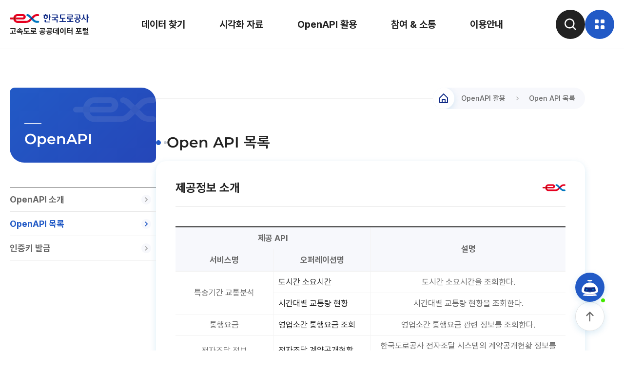

--- FILE ---
content_type: text/html; charset=utf-8
request_url: https://data.ex.co.kr/openapi/intro/introduce02;jsessionid=a6xGhaIq2WsSfpAOHhdhmB2Smx6kjswERtxncUbPCnJPYz7kzeToWUT9FjRaWMQy.tclapwas1_servlet_openoasis
body_size: 80891
content:







 

 




<!DOCTYPE html PUBLIC "-//W3C//DTD XHTML 1.0 Transitional//EN" "http://www.w3.org/TR/xhtml1/DTD/xhtml1-transitional.dtd">

<html xmlns="http://www.w3.org/1999/xhtml" lang="ko" xml:lang="ko">
	
<head>
	
<meta http-equiv="Content-Type" content="text/html;charset=utf-8" />
<meta http-equiv="X-UA-Compatible" content="IE=8, IE=edge"/>
<meta name="viewport" content="width=device-width, initial-scale=1.0" />
<link rel="apple-touch-icon" sizes="57x57" href="/img/favicon/apple-icon-57x57.png"/>
<link rel="apple-touch-icon" sizes="60x60" href="/img/favicon/apple-icon-60x60.png"/>
<link rel="apple-touch-icon" sizes="72x72" href="/img/favicon/apple-icon-72x72.png"/>
<link rel="apple-touch-icon" sizes="76x76" href="/img/favicon/apple-icon-76x76.png"/>
<link rel="apple-touch-icon" sizes="114x114" href="/img/favicon/apple-icon-114x114.png"/>
<link rel="apple-touch-icon" sizes="120x120" href="/img/favicon/apple-icon-120x120.png"/>
<link rel="apple-touch-icon" sizes="144x144" href="/img/favicon/apple-icon-144x144.png"/>
<link rel="apple-touch-icon" sizes="152x152" href="/img/favicon/apple-icon-152x152.png"/>
<link rel="apple-touch-icon" sizes="180x180" href="/img/favicon/apple-icon-180x180.png"/>
<link rel="icon" type="image/png" sizes="192x192"  href="/img/favicon/android-icon-192x192.png"/>
<link rel="icon" type="image/png" sizes="32x32" href="/img/favicon/favicon-32x32.png"/>
<link rel="icon" type="image/png" sizes="96x96" href="/img/favicon/favicon-96x96.png"/>
<link rel="icon" type="image/png" sizes="16x16" href="/img/favicon/favicon-16x16.png"/>

<title>고속도로 공공데이터 포털</title>

	<link type="text/css" rel="stylesheet" href="/css/ionicons.css;jsessionid=llsbAe9VvfToxphr0ZeubT0XzJWzIAk6YYmIsaS7ISMM3OZ6tNa12wrdaCM4m2ha.tclapwas1_servlet_openoasis"/>
	<link type="text/css" rel="stylesheet" href="/css/sliderResponsive.css;jsessionid=llsbAe9VvfToxphr0ZeubT0XzJWzIAk6YYmIsaS7ISMM3OZ6tNa12wrdaCM4m2ha.tclapwas1_servlet_openoasis"/>
	<link type="text/css" rel="stylesheet" href="/js/jquery/jquery.bxslider.css;jsessionid=llsbAe9VvfToxphr0ZeubT0XzJWzIAk6YYmIsaS7ISMM3OZ6tNa12wrdaCM4m2ha.tclapwas1_servlet_openoasis"/>
	
	<!-- 박갑귀 추가 -->
	<link type="text/css" rel="stylesheet" href="/css/jquery-ui.css;jsessionid=llsbAe9VvfToxphr0ZeubT0XzJWzIAk6YYmIsaS7ISMM3OZ6tNa12wrdaCM4m2ha.tclapwas1_servlet_openoasis"/>
	<link type="text/css" rel="stylesheet" href="/css/reset.css;jsessionid=llsbAe9VvfToxphr0ZeubT0XzJWzIAk6YYmIsaS7ISMM3OZ6tNa12wrdaCM4m2ha.tclapwas1_servlet_openoasis"/>
	<link type="text/css" rel="stylesheet" href="/css/style.css;jsessionid=llsbAe9VvfToxphr0ZeubT0XzJWzIAk6YYmIsaS7ISMM3OZ6tNa12wrdaCM4m2ha.tclapwas1_servlet_openoasis?v=20251030"/>
	<link type="text/css" rel="stylesheet" href="/css/style_dev.css;jsessionid=llsbAe9VvfToxphr0ZeubT0XzJWzIAk6YYmIsaS7ISMM3OZ6tNa12wrdaCM4m2ha.tclapwas1_servlet_openoasis"/>
	<script type="text/javascript" src="/js/jquery-3.6.0.min.js;jsessionid=llsbAe9VvfToxphr0ZeubT0XzJWzIAk6YYmIsaS7ISMM3OZ6tNa12wrdaCM4m2ha.tclapwas1_servlet_openoasis"></script>
	<script type="text/javascript" src="/js/jquery-ui.min.js;jsessionid=llsbAe9VvfToxphr0ZeubT0XzJWzIAk6YYmIsaS7ISMM3OZ6tNa12wrdaCM4m2ha.tclapwas1_servlet_openoasis"></script>
	<script type="text/javascript" src="/js/script.js;jsessionid=llsbAe9VvfToxphr0ZeubT0XzJWzIAk6YYmIsaS7ISMM3OZ6tNa12wrdaCM4m2ha.tclapwas1_servlet_openoasis"></script>
	<link rel="stylesheet" href="/plugin/aos/aos.css" />
	<script src="/plugin/aos/aos.js"></script>
	<link rel="stylesheet" href="/plugin/swiper/swiper-bundle.min.css" />
	<script src="/plugin/swiper/swiper-bundle.min.js"></script>
	<!-- 박갑귀 추가 -->
	
	<script type="text/javascript">var g_contextPath = "";</script>
	
	<script type="text/javascript" src="/js/jquery/jquery-1.8.3.js;jsessionid=llsbAe9VvfToxphr0ZeubT0XzJWzIAk6YYmIsaS7ISMM3OZ6tNa12wrdaCM4m2ha.tclapwas1_servlet_openoasis"></script>
	<!-- 키보드보안 2017-12-05 -->
	<script type="text/javascript" src="/pluginfree/js/nppfs-1.9.0.js"></script>
	<!-- 키보드보안 2017-12-05 -->
	
	<script type="text/javascript" src="/js/jquery/jquery-ui.js;jsessionid=llsbAe9VvfToxphr0ZeubT0XzJWzIAk6YYmIsaS7ISMM3OZ6tNa12wrdaCM4m2ha.tclapwas1_servlet_openoasis"></script>
	<script type="text/javascript" src="/js/highcharts/highcharts.src.js;jsessionid=llsbAe9VvfToxphr0ZeubT0XzJWzIAk6YYmIsaS7ISMM3OZ6tNa12wrdaCM4m2ha.tclapwas1_servlet_openoasis"></script>
	<script type="text/javascript" src="/js/highcharts/modules/exporting.src.js;jsessionid=llsbAe9VvfToxphr0ZeubT0XzJWzIAk6YYmIsaS7ISMM3OZ6tNa12wrdaCM4m2ha.tclapwas1_servlet_openoasis"></script>
	
	<script type="text/javascript" src="/js/jquery/jquery.jcarousel.js;jsessionid=llsbAe9VvfToxphr0ZeubT0XzJWzIAk6YYmIsaS7ISMM3OZ6tNa12wrdaCM4m2ha.tclapwas1_servlet_openoasis"></script>
	<script type="text/javascript" src="/js/vrBar.js;jsessionid=llsbAe9VvfToxphr0ZeubT0XzJWzIAk6YYmIsaS7ISMM3OZ6tNa12wrdaCM4m2ha.tclapwas1_servlet_openoasis"></script>
	<script type="text/javascript" src="/js/addanevent.js;jsessionid=llsbAe9VvfToxphr0ZeubT0XzJWzIAk6YYmIsaS7ISMM3OZ6tNa12wrdaCM4m2ha.tclapwas1_servlet_openoasis"></script>
	<script type="text/javascript" src="/js/select.js;jsessionid=llsbAe9VvfToxphr0ZeubT0XzJWzIAk6YYmIsaS7ISMM3OZ6tNa12wrdaCM4m2ha.tclapwas1_servlet_openoasis"></script>
	<script type="text/javascript" src="/js/tab.js;jsessionid=llsbAe9VvfToxphr0ZeubT0XzJWzIAk6YYmIsaS7ISMM3OZ6tNa12wrdaCM4m2ha.tclapwas1_servlet_openoasis"></script>
	
	<script type="text/javascript" src="/js/oasis/oasisCommon.js;jsessionid=llsbAe9VvfToxphr0ZeubT0XzJWzIAk6YYmIsaS7ISMM3OZ6tNa12wrdaCM4m2ha.tclapwas1_servlet_openoasis"></script>
	<script type="text/javascript" src="/js/oasis/oasisChart.js;jsessionid=llsbAe9VvfToxphr0ZeubT0XzJWzIAk6YYmIsaS7ISMM3OZ6tNa12wrdaCM4m2ha.tclapwas1_servlet_openoasis"></script>
	
	<script type="text/javascript" src="/js/base64.js;jsessionid=llsbAe9VvfToxphr0ZeubT0XzJWzIAk6YYmIsaS7ISMM3OZ6tNa12wrdaCM4m2ha.tclapwas1_servlet_openoasis"></script>
	<script type="text/javascript" src="/js/sliderResponsive.js;jsessionid=llsbAe9VvfToxphr0ZeubT0XzJWzIAk6YYmIsaS7ISMM3OZ6tNa12wrdaCM4m2ha.tclapwas1_servlet_openoasis"></script>
	<script type="text/javascript" src="/js/jquery.scrollbox.js;jsessionid=llsbAe9VvfToxphr0ZeubT0XzJWzIAk6YYmIsaS7ISMM3OZ6tNa12wrdaCM4m2ha.tclapwas1_servlet_openoasis"></script>
	<script type="text/javascript" src="/js/visual/js/jquery/jquery.bxslider.js;jsessionid=llsbAe9VvfToxphr0ZeubT0XzJWzIAk6YYmIsaS7ISMM3OZ6tNa12wrdaCM4m2ha.tclapwas1_servlet_openoasis"></script>
	
</head>


<body>

<script type="text/javascript" src="/js/LAB.js;jsessionid=llsbAe9VvfToxphr0ZeubT0XzJWzIAk6YYmIsaS7ISMM3OZ6tNa12wrdaCM4m2ha.tclapwas1_servlet_openoasis"></script>
<script type="text/javascript">
//<![CDATA[
	$(document).ready(function() {
		$("#listTable tbody").empty();
		$LAB
			.script('/js/jquery/json2.js;jsessionid=llsbAe9VvfToxphr0ZeubT0XzJWzIAk6YYmIsaS7ISMM3OZ6tNa12wrdaCM4m2ha.tclapwas1_servlet_openoasis')
			.script('/js/sub/introduce02.js;jsessionid=llsbAe9VvfToxphr0ZeubT0XzJWzIAk6YYmIsaS7ISMM3OZ6tNa12wrdaCM4m2ha.tclapwas1_servlet_openoasis').wait(function() {
				v.init();
			});
	});
//]]>
</script>
<noscript>
스크립트를 지원하지 않습니다. 정상적인 작동이 불가능 합니다.
</noscript>

<form id="form" name="form" action="/openapi/intro/introduce02;jsessionid=llsbAe9VvfToxphr0ZeubT0XzJWzIAk6YYmIsaS7ISMM3OZ6tNa12wrdaCM4m2ha.tclapwas1_servlet_openoasis" method="post">
	<input id="apiCnt" name="apiCnt" type="hidden" value="0"/>
	
<!-- 리더기용 바로가기 -->
<!-- <div id="accessibility">
    <h1>바로가기</h1>
    <ul>
        <li><a href="#subContent">본문 바로가기</a></li>
        <li><a href="#nav">메인메뉴 바로가기</a></li>
    </ul>
</div> -->

<!-- wrap -->
<div id="out_wrap">

    <!-- header area -->
    
<style>
.h_header.idx .gnb ul li a {color:var(--white);text-shadow: 0px 0px 10px #000000;}
.h_index .sec_01 .txt_wrap h1 {line-height:1.4;text-shadow: 0px 0px 10px #000000;}
.h_header.idx.on .gnb ul li a, .h_header.idx:hover .gnb ul li a, .h_header.idx.white .gnb ul li a {color:var(--black);text-shadow: none;}
</style> 
<script type="text/javascript">


var grandPaMenu = ""
var parentMenuCd = "";
$(document).ready(function(){
	$.ajax({
		data: {
			'main_menu':''
			, 'sub_menu':''
			},
		dataType: 'json',						//전송받을 타입
		type: 'POST',							//전송 방식
		//async:false,
		url: '/portal/comm/getMenuList;jsessionid=llsbAe9VvfToxphr0ZeubT0XzJWzIAk6YYmIsaS7ISMM3OZ6tNa12wrdaCM4m2ha.tclapwas1_servlet_openoasis',
		success: function(D) {
			// 메뉴 순서 정렬 2024.10.23 한태상
			D.sort(function(a,b){
				a = a.menuCd;
				b = b.menuCd;
				return a.localeCompare(b, undefined, {numeric: true, sensitivity: 'base'});
			})
			
			
			for(var i=0 in D){
				var row = D[i];
				var menuCd = row.menuCd;
				var jsps = row.jsps;
				var mUri = "/openoasis/openapi/intro/introduce02";
				var uResult = "introduce02";
				
				// 사이트맵 분류 별 조회 2024.10.23 한태상
				var menu = "";
				if(row.menuCd.length== 5 && row.parentMenuCd== '100'){
					makeSiteMap(0,row);
					makeHeaderMenu(100, row);
				} 
				if((row.menuLevel == '3' && row.parentMenuCd.substr(0,5)== '200_1') || 
						row.menuLevel == '2' && (row.menuCd.substr(0,4)== '200_' && row.menuCd.substr(0,5) != '200_1')){
					
					makeSiteMap(1,row);
					makeHeaderMenu(200, row);
					makeMobMenu('200',row);
				}
				if(row.menuLevel == '2' && row.parentMenuCd== '300'){
					makeSiteMap(2,row);
					makeHeaderMenu(300, row);
					makeMobMenu('300',row);
				}
				if(row.menuLevel == '2' && row.parentMenuCd== '400'){
					makeSiteMap(3,row);
					makeHeaderMenu(400, row);
					makeMobMenu('400',row);
				}
				
				if(row.parentMenuCd.substr(0,6)== '200_1_' || row.menuCd.substr(0,6)== '200_7_'){
					$('#mobMenu4').append('<li><a href="'+ g_contextPath + row.url +'" class="'+ row.parentMenuCd.substr(0,7) +' submenu">'+ row.menuNm +'</a></li>');
				}
				
				if (jsps != null && jsps != '' && jsps.indexOf(uResult) >= 0 && mUri != '/openoasis/portal/main') {
					$('#mobDiv').removeClass("none");
					grandPaMenu = menuCd.substr(0, 3);
					parentMenuCd = row.parentMenuCd.substr(0,7);
				}else if(mUri.startsWith('/openoasis/portal/guide')) {
					$('#mobDiv').removeClass("none");
					grandPaMenu = '500';
				}		
			}
			var currentUrl = window.location.href;
			$('a').each(function(){
				if(currentUrl.indexOf($(this).attr('href')) > -1){
					$(this).parents("li").addClass("active");
					$(this).addClass('active'); 
				}
			}); 
			
			$('#selectMobMenu1').html($('.gnb .menu' + grandPaMenu).text() + '<img src="/img/arrow_bottom.svg" alt="메뉴 열기" />');
			$('#mobMenu2_' + grandPaMenu).children().clone().appendTo('#mobMenu2_current');
			
			
			if(grandPaMenu == '200'){
				$('#selectMobMenu1').html('시각화 자료<img src="/img/arrow_bottom.svg" alt="메뉴 열기" />');
				$('#mobMenu3').removeClass("none");
				$('#selectMobMenu3').html($('#mobMenu4 .active a').text() + '<img src="/img/arrow_bottom.svg" alt="메뉴 열기" />');
				$('.submenu').hide();
				$('.'+parentMenuCd).show();
				$('#selectMobMenu2').html($('.mob .menu' + parentMenuCd).text() + '<img src="/img/arrow_bottom.svg" alt="메뉴 열기" />');
			}else{
				$('#selectMobMenu2').html($('#mobMenu2_current .active a').text() + '<img src="/img/arrow_bottom.svg" alt="메뉴 열기" />');
			}
			
			
			setTimeout(function() {
				document.querySelectorAll('.mob').forEach(function(element){
					element.removeAttribute('style');
				});
				$('.gnb').find('.active').removeClass('active');
			}, 1000);
		},
		error: function(D) {
			
		}
	});
	

	$("li.top_main_menu").bind('mouseover', function() {
		
		//var menu_no = $(this).attr("data-type");
		//$(".topsub").hide();
		//$("#sub_" + menu_no).show();
		$(".topsub").addClass("none");
		$(this).children("ul").removeClass("none");		
	});
	
	//2024.10.30 한태상 추가
	// 실시간 검색어 자동완성
	 var autoList;
	 $.ajax({
		url : g_contextPath+"/portal/getAutoCompleteList"
	  , type : "GET"
	  , async : false
	  , success : function(data) {
		  autoList = data.list;
	  }
	  , error : function() {
		  autoList = [];
	  }
	});
	
	 $("#KeyWord1").autocomplete({
		source : autoList
		, minLength : 2
		, autoFocus : false
		, classes: {
			'ui-autocomplete ui-front ui-menu ui-widget ui-widget-content ui-corner-all' : 'select_box'
		}
		, select : function(evt, ui) {
		}
		, focus : function(evt, ui) {
			return false;
		}
		, close : function(evt) {
			
		}
	});
	
});

//mouse over submenu display 사용안함 (1010 개선사업)
 function subMenuDisplay(data_type) {
	var menu_no = data_type;
	$(".topsub").addClass("none");
	$("#sub_" + menu_no).removeClass("none");
	
} 

//사이트맵 분류 별 조회 2024.10.23 한태상
function makeSiteMap(listnum, row){
	$('.sitemapUl .depth_02').eq(listnum).append('<li><a href ='+ g_contextPath + row.url + '>'+ row.menuNm + '</a></li>');
}

//헤더 드랍다운메뉴 2024.10.23 한태상
function makeHeaderMenu(listnum, row){
	if($('.inner.menu' + listnum + ' .lnb .box ul li').length%4 == 0){
		$('.inner.menu' + listnum + ' .lnb').append('<div class = "box"><ul></ul></div>');
	}
	$('.inner.menu' + listnum + ' ul').last().append('<li><a href ='+g_contextPath + row.url + '>'+ row.menuNm + '</a></li>');
}

//상단 검색 버튼 클릭시 검색 2024.10.30 한태상
 function submitForm(){
	document.getElementById('dataset').submit();
}

//2024.11.21 한태상 모바일 메뉴 만들기
function makeMobMenu(listnum,row){
	$('#mobMenu2_' + listnum).append('<li><a href ="'+g_contextPath + row.url +'" class="menu'+ row.menuCd +'" onclick=showSubMenu("'+ row.menuCd +'")>'+ row.menuNm + '</a></li>');
}

//2024.11.25 한태상 모바일 메뉴 만들기 depth 1
function showMenu(menu){
	event.preventDefault();
	$('#mobMenu1').hide();
	$('#selectMobMenu1').removeClass('on');
	$('#mobMenu2_current').empty();
	$('#selectMobMenu1').html("");
	
	if(menu != null || menu != ''){
		grandPaMenu = menu;
		if(grandPaMenu == '200'){
			$('#mobMenu2_200').find('.active').removeClass('active');
		}
		$('#mobMenu1').find('.active').removeClass('active');
		$('.menu_0' + grandPaMenu.substr(0,1) + ' a').addClass('active');
		$('.menu_0' + grandPaMenu.substr(0,1)).addClass('active');
		$('#selectMobMenu1').html($('#mobMenu1 .active a').text() + '<img src="/img/arrow_bottom.svg" alt="메뉴 열기" />');
		$('#mobMenu2_' + grandPaMenu).children().clone().appendTo('#mobMenu2_current');
		$('#selectMobMenu2').html($('#mobMenu2_current .active a').text() + '<img src="/img/arrow_bottom.svg" alt="메뉴 열기" />');

		$('#selectMobMenu2').addClass('on');
		$('#mobMenu2_current').show();
		
	}
	 if(grandPaMenu == '200'){
		$('#mobMenu3').removeClass("none");
	}else{
		$('#mobMenu3').addClass("none");
	} 
}

//2024.11.25 한태상 모바일 메뉴 만들기 depth 2
function showSubMenu(menu){
	if(menu.substr(0,6)  == "200_1_" || menu.substr(0,6)  == "200_7_"){
		$('#selectMobMenu2').removeClass("on");
		$('#mobMenu2_current').hide();	
		event.preventDefault();
		$('#mobMenu2_current').find('.active').removeClass('active');
		$('.menu' + menu).addClass("active");
		$('.submenu').hide();
		$('#selectMobMenu2').html($('#mobMenu2_current .active').text() + '<img src="/img/arrow_bottom.svg" alt="메뉴 열기" />');
		$('.'+menu).show();
		
		$('#selectMobMenu3').addClass('on');
		$('#mobMenu4').show();
		
	}
	
}




//-->
</script>
  

 
 
	<!-- 헤더 공통영역 시작 -->
	<header class="h_header">
        <div class="wrapper">
            <a href=/;jsessionid=llsbAe9VvfToxphr0ZeubT0XzJWzIAk6YYmIsaS7ISMM3OZ6tNa12wrdaCM4m2ha.tclapwas1_servlet_openoasis class="logo">
                <svg width="162" height="44" viewBox="0 0 162 44" fill="none" xmlns="http://www.w3.org/2000/svg">
                    <g clip-path="url(#clip0_375_20003)">
                    <path d="M38.7102 13.0836C37.2741 14.4937 35.5777 14.7844 33.469 14.7844H15.4068C13.9707 14.7844 12.6951 13.6216 12.0964 11.9859H7.40186C8.25659 15.9342 11.5193 18.8845 15.4025 18.8845H33.4647C36.0332 18.8845 39.335 18.5418 42.0684 15.8517L45.0274 12.9404L41.9426 9.90332C40.1767 11.6388 38.7102 13.0836 38.7102 13.0836Z" fill="#E60020"></path>
                    <path d="M15.4068 5.09181H27.1822C27.7028 5.09181 28.2799 5.66453 28.2799 6.48889C28.2799 7.31325 27.7028 7.8903 27.1822 7.8903H12.0964C11.8664 8.51942 11.7363 9.21362 11.7363 9.94253C11.7363 10.6714 11.8664 11.3656 12.0964 11.9948H27.1778C30.2974 11.9948 32.8312 9.52601 32.8312 6.49323C32.8312 3.46044 30.2974 0.991699 27.1778 0.991699H15.4025C11.5193 0.991699 8.25659 3.94204 7.40186 7.8903H12.0964C12.6908 6.2546 13.9664 5.09181 15.4068 5.09181Z" fill="#E60020"></path>
                    <path d="M11.7363 9.93797C11.7363 9.20906 11.8665 8.51486 12.0965 7.88574H7.40194C7.25876 8.54523 7.18066 9.23075 7.18066 9.93797C7.18066 10.6452 7.25876 11.3307 7.40194 11.9902H12.0965C11.8665 11.3611 11.7363 10.6669 11.7363 9.93797Z" fill="#901A00"></path>
                    <path d="M7.4019 7.89014H2.27784C1.0196 7.89014 0 8.80995 0 9.94236C0 11.0748 1.0196 11.9946 2.27784 11.9946H7.4019C7.25872 11.3351 7.18062 10.6496 7.18062 9.94236C7.18062 9.23515 7.25872 8.55396 7.4019 7.89014Z" fill="#E60020"></path>
                    <path d="M51.2753 6.7926C52.7114 5.37817 54.4079 5.08747 56.5165 5.08747H58.0177C59.276 5.08747 60.2956 4.172 60.2956 3.03959C60.2956 1.90717 59.2716 0.991699 58.0134 0.991699H56.5122C53.9437 0.991699 50.6419 1.3388 47.9085 4.02882C47.9085 4.02882 46.6285 5.28705 45.0232 6.86636L48.108 9.90348L51.2666 6.7926H51.2753Z" fill="#E60020"></path>
                    <path d="M41.7734 3.67266C40.4718 2.39273 38.8491 1.41217 37.0529 1.05206C35.8293 0.80475 34.5841 1.38614 34.25 2.4795C33.9116 3.57287 34.6232 4.70094 35.8337 5.00465C36.8576 5.26064 37.6777 5.71621 38.4109 6.44078L41.9383 9.90743C42.9449 8.9182 44.0469 7.83351 45.0231 6.87031L41.7691 3.677L41.7734 3.67266Z" fill="#0076BF"></path>
                    <path d="M58.0438 14.7497H56.5426C54.434 14.7497 52.7375 14.459 51.3014 13.0489L48.1124 9.90332L45.0276 12.9404L47.9389 15.817C50.6723 18.507 53.9741 18.8541 56.5426 18.8541H58.0438C59.3021 18.8541 60.3217 17.9387 60.3217 16.8063C60.3217 15.6738 59.3021 14.7584 58.0438 14.7584V14.7497Z" fill="#0076BF"></path>
                    <path class="color" d="M45.0275 6.86621C44.0469 7.82941 42.9449 8.9141 41.9426 9.90333L45.0275 12.9405L48.1123 9.90333L45.0275 6.86621Z" fill="#0F2A86"></path>
                    <path class="text" d="M160.056 1.521H157.718V18.1557H160.056V8.22002H162V6.606H160.056V1.521Z" fill="#0F2A86"></path>
                    <path class="text" d="M152.789 5.09156V1.65527H150.45V5.09156C150.45 7.90306 149.331 10.233 146.71 11.8643L147.738 13.1877C149.474 12.2765 150.771 10.9011 151.622 9.40861C152.468 10.9011 153.769 12.2765 155.5 13.1877L156.533 11.8643C153.908 10.2286 152.793 7.89872 152.793 5.09156H152.789Z" fill="#0F2A86"></path>
                    <path class="text" d="M82.5358 5.88143V1.521H80.1973V13.6348H82.5358V7.49545H84.4796V5.88143H82.5358Z" fill="#0F2A86"></path>
                    <path class="text" d="M78.1234 7.06142C78.1234 5.79451 77.529 4.72718 76.5875 4.02864H78.2232V2.41463H74.9518V0.939453H72.6132V2.41463H69.3418V4.02864H71.0339C70.0967 4.72718 69.5023 5.79451 69.5023 7.06142C69.5023 9.34794 71.4331 11.2006 73.815 11.2006C76.197 11.2006 78.1278 9.34794 78.1278 7.06142H78.1234ZM71.8409 7.06142C71.8409 5.63831 72.7217 4.48855 73.8107 4.48855C74.8997 4.48855 75.7848 5.63831 75.7848 7.06142C75.7848 8.48453 74.8997 9.6343 73.8107 9.6343C72.7217 9.6343 71.8409 8.48019 71.8409 7.06142Z" fill="#0F2A86"></path>
                    <path class="text" d="M82.6617 18.1037V16.4897H73.8974V12.8755H71.5588V16.724C71.5588 17.4398 72.1229 18.1037 73.0297 18.1037H82.666H82.6617Z" fill="#0F2A86"></path>
                    <path class="text" d="M102.954 1.74219V9.06599C102.954 9.78188 103.518 10.4457 104.425 10.4457H107.427V15.3138H102.091V16.9321H115.102V15.3138H109.766V10.4457H113.979V8.82736H105.288V3.36054H113.979V1.74219H102.95H102.954Z" fill="#0F2A86"></path>
                    <path class="text" d="M93.8992 11.8992V9.10937H99.4831V7.49536H98.3073V3.12191C98.3073 2.40602 97.7433 1.74219 96.8365 1.74219H86.801V3.36054H95.9687V7.49536H85.981V9.10937H91.5649V11.8992H86.801V13.5175H95.9687V18.1557H98.3073V11.8992H93.8992Z" fill="#0F2A86"></path>
                    <path class="text" d="M118.001 10.0509C118.001 10.7668 118.565 11.4306 119.472 11.4306H122.6V15.3138H117.137V16.9321H130.397V15.3138H124.939V11.4306H129.273V9.81659H120.335V7.50838H129.273V3.12191C129.273 2.40602 128.709 1.74219 127.802 1.74219H118.001V3.36054H126.934V5.89436H118.001V10.0552V10.0509Z" fill="#0F2A86"></path>
                    <path class="text" d="M133.212 1.74219V3.36054H142.259V8.66682H138.996V5.52557H136.657V8.66682H132.024V10.2852H146.02V8.66682H144.597V3.12191C144.597 2.40602 144.033 1.74219 143.127 1.74219H133.212Z" fill="#0F2A86"></path>
                    <path class="text" d="M138.944 11.1572C136.18 11.1572 133.937 12.8754 133.937 14.997C133.937 17.1187 136.18 18.8368 138.944 18.8368C141.708 18.8368 143.951 17.1187 143.951 14.997C143.951 12.8754 141.712 11.1572 138.944 11.1572ZM138.944 17.2618C137.469 17.2618 136.276 16.2466 136.276 14.997C136.276 13.7475 137.469 12.7322 138.944 12.7322C140.419 12.7322 141.612 13.7475 141.612 14.997C141.612 16.2466 140.419 17.2618 138.944 17.2618Z" fill="#0F2A86"></path>
                    </g>
                    <path class="color text" d="M156.283 31.1906H151.688V32.0629H155.863V33.5428H151.688V34.5086C152.856 34.5086 153.811 34.4904 154.554 34.454C155.297 34.4177 156.044 34.3424 156.797 34.2282L156.937 35.7859C156.07 35.9157 155.213 35.9988 154.367 36.0351C153.521 36.0663 152.337 36.0819 150.815 36.0819H149.709V29.6329H156.283V31.1906ZM160.987 36.3623H159.009V33.4337H156.704V31.876H159.009V28.854H160.987V36.3623ZM160.987 40.5993H153.557V41.4093H161.408V42.9359H151.563V39.1662H159.009V38.4029H151.548V36.8763H160.987V40.5993Z" fill="#222222"></path>
                    <path class="color text" d="M147.911 41.4558H134.935V39.789H140.387V37.2343H136.01V35.6766H137.91V31.6265H135.947V30.0376H146.82V31.6265H144.826V35.6766H146.758V37.2343H142.365V39.789H147.911V41.4558ZM142.864 35.6766V31.6265H139.904V35.6766H142.864Z" fill="#222222"></path>
                    <path class="color text" d="M128.798 43.0605H126.835V35.4588H124.343V33.8543H126.835V28.854H128.798V43.0605ZM124.109 31.6423H119.467V33.9945H123.595V35.5522H119.467V38.2315C120.537 38.2211 121.479 38.1926 122.294 38.1459C123.11 38.0939 123.933 38.0031 124.763 37.8733L124.966 39.4621C123.979 39.6127 122.998 39.7166 122.022 39.7737C121.046 39.8256 119.908 39.8516 118.61 39.8516H117.489V30.0379H124.109V31.6423Z" fill="#222222"></path>
                    <path class="color text" d="M114.6 43.0605H112.59V28.854H114.6V43.0605ZM106.905 29.851C107.616 29.851 108.252 30.0586 108.813 30.474C109.379 30.8894 109.823 31.4788 110.145 32.2421C110.467 33.0054 110.628 33.8907 110.628 34.898C110.628 35.9157 110.467 36.8088 110.145 37.5773C109.823 38.3406 109.379 38.9299 108.813 39.3453C108.252 39.7555 107.616 39.9606 106.905 39.9606C106.178 39.9606 105.529 39.7555 104.957 39.3453C104.386 38.9299 103.94 38.3406 103.618 37.5773C103.301 36.8088 103.145 35.9157 103.151 34.898C103.145 33.8907 103.301 33.0054 103.618 32.2421C103.94 31.4788 104.386 30.8894 104.957 30.474C105.529 30.0586 106.178 29.851 106.905 29.851ZM106.905 31.6423C106.536 31.6423 106.211 31.7696 105.931 32.024C105.656 32.2732 105.443 32.6419 105.292 33.13C105.142 33.6181 105.067 34.2074 105.067 34.898C105.067 35.5938 105.142 36.1857 105.292 36.6738C105.443 37.1619 105.656 37.5306 105.931 37.7798C106.211 38.029 106.536 38.1536 106.905 38.1536C107.268 38.1536 107.585 38.029 107.855 37.7798C108.125 37.5254 108.335 37.1541 108.486 36.666C108.636 36.1779 108.712 35.5886 108.712 34.898C108.712 34.2126 108.636 33.6258 108.486 33.1378C108.335 32.6445 108.122 32.2732 107.847 32.024C107.577 31.7696 107.263 31.6423 106.905 31.6423Z" fill="#222222"></path>
                    <path class="color text" d="M100.916 43.0293H98.9996V28.854H100.916V43.0293ZM97.9092 42.3907H96.0555V35.6457H93.5164V34.0257H96.0555V29.1032H97.9092V42.3907ZM94.4822 32.0473H91.0084V38.2237C91.8133 38.2134 92.5194 38.1822 93.127 38.1303C93.7397 38.0784 94.3628 37.9875 94.9962 37.8577L95.152 39.4777C94.3939 39.6335 93.6332 39.7373 92.8699 39.7893C92.1118 39.8412 91.1694 39.8672 90.0426 39.8672H89.0613V30.4585H94.4822V32.0473Z" fill="#222222"></path>
                    <path class="color text" d="M80.9066 37.6863C81.9399 37.6863 82.8355 37.7928 83.5936 38.0057C84.3517 38.2134 84.9359 38.5197 85.3461 38.9247C85.7563 39.3245 85.964 39.8048 85.9692 40.3656C85.964 40.916 85.7563 41.3911 85.3461 41.7909C84.9359 42.1908 84.3491 42.4971 83.5859 42.71C82.8278 42.9229 81.9347 43.0293 80.9066 43.0293C79.8888 43.0293 78.9983 42.9229 78.2351 42.71C77.477 42.4971 76.8902 42.1908 76.4748 41.7909C76.0646 41.3911 75.8595 40.916 75.8595 40.3656C75.8595 39.8048 76.0646 39.3245 76.4748 38.9247C76.8902 38.5197 77.477 38.2134 78.2351 38.0057C78.9932 37.7928 79.8837 37.6863 80.9066 37.6863ZM80.9066 39.1662C79.92 39.1662 79.1619 39.2674 78.6323 39.4699C78.1026 39.6724 77.8378 39.971 77.8378 40.3656C77.8378 40.7447 78.1026 41.0329 78.6323 41.2302C79.1619 41.4223 79.92 41.5183 80.9066 41.5183C81.8931 41.5183 82.6538 41.4223 83.1886 41.2302C83.7235 41.0329 83.9909 40.7447 83.9909 40.3656C83.9909 39.971 83.7235 39.6724 83.1886 39.4699C82.6538 39.2674 81.8931 39.1662 80.9066 39.1662ZM85.8913 30.6454C85.8913 31.4087 85.8679 32.0707 85.8212 32.6315C85.7797 33.1923 85.668 33.7972 85.4863 34.4463L83.5391 34.2593C83.6793 33.6778 83.7728 33.1456 83.8195 32.6627C83.8662 32.1798 83.8948 31.6423 83.9052 31.0504H75.9997V29.4927H85.8913V30.6454ZM87.4179 36.7828H74.551V35.1784H79.38V32.7016H81.3427V35.1784H87.4179V36.7828Z" fill="#222222"></path>
                    <path class="color text" d="M66.8018 37.6863C67.8351 37.6863 68.7308 37.7928 69.4889 38.0057C70.247 38.2134 70.8312 38.5197 71.2414 38.9247C71.6516 39.3245 71.8593 39.8048 71.8644 40.3656C71.8593 40.916 71.6516 41.3911 71.2414 41.7909C70.8312 42.1908 70.2444 42.4971 69.4811 42.71C68.723 42.9229 67.8299 43.0293 66.8018 43.0293C65.7841 43.0293 64.8936 42.9229 64.1303 42.71C63.3722 42.4971 62.7855 42.1908 62.3701 41.7909C61.9599 41.3911 61.7548 40.916 61.7548 40.3656C61.7548 39.8048 61.9599 39.3245 62.3701 38.9247C62.7855 38.5197 63.3722 38.2134 64.1303 38.0057C64.8884 37.7928 65.7789 37.6863 66.8018 37.6863ZM66.8018 39.1662C65.8153 39.1662 65.0572 39.2674 64.5275 39.4699C63.9979 39.6724 63.7331 39.971 63.7331 40.3656C63.7331 40.7447 63.9979 41.0329 64.5275 41.2302C65.0572 41.4223 65.8153 41.5183 66.8018 41.5183C67.7884 41.5183 68.5491 41.4223 69.0839 41.2302C69.6187 41.0329 69.8861 40.7447 69.8861 40.3656C69.8861 39.971 69.6187 39.6724 69.0839 39.4699C68.5491 39.2674 67.7884 39.1662 66.8018 39.1662ZM71.7866 30.6454C71.7866 31.4087 71.7632 32.0707 71.7165 32.6315C71.6749 33.1923 71.5633 33.7972 71.3815 34.4463L69.4344 34.2593C69.5746 33.6778 69.668 33.1456 69.7148 32.6627C69.7615 32.1798 69.7901 31.6423 69.8005 31.0504H61.895V29.4927H71.7866V30.6454ZM73.3131 36.7828H60.4463V35.1784H65.2752V32.7016H67.238V35.1784H73.3131V36.7828Z" fill="#222222"></path>
                    <path class="color text" d="M55.2906 41.4559H42.3147V39.8203H47.7823V37.6862H43.8101V32.9196H51.8324V31.3618H43.7945V29.7729H53.7952V34.4773H45.804V36.0662H54.1223V37.6862H49.7606V39.8203H55.2906V41.4559Z" fill="#222222"></path>
                    <path class="color text" d="M39.7683 36.7674H35.6559V39.7894H41.1858V41.4094H28.21V39.7894H33.6776V36.7674H29.7365V29.8511H39.6593V31.44H31.7304V35.1941H39.7683V36.7674Z" fill="#222222"></path>
                    <path class="color text" d="M27.0339 37.3434H14.1047V35.7545H19.5724V33.8696H21.5351V35.7545H27.0339V37.3434ZM21.5663 29.5547C21.5663 30.1207 21.7454 30.6555 22.1037 31.1592C22.4671 31.6577 23.0072 32.086 23.7237 32.4443C24.4455 32.8026 25.3204 33.044 26.3485 33.1687L25.5852 34.7108C24.4013 34.5343 23.3758 34.2071 22.5087 33.7294C21.6467 33.2465 20.9873 32.6468 20.5304 31.9303C20.0734 32.6468 19.4114 33.2465 18.5443 33.7294C17.6823 34.2123 16.6594 34.5395 15.4755 34.7108L14.7746 33.1687C15.7819 33.044 16.6438 32.8 17.3604 32.4365C18.0769 32.0731 18.6196 31.6395 18.9882 31.1358C19.3569 30.6322 19.5412 30.1051 19.5412 29.5547V29.0874H21.5663V29.5547ZM25.4606 43.0291H23.4823V39.8825H15.5378V38.3403H25.4606V43.0291Z" fill="#222222"></path>
                    <path class="color text" d="M11.683 31.4241C11.683 32.2289 11.6726 32.9325 11.6518 33.5348C11.6362 34.132 11.5843 34.8278 11.496 35.6222C11.413 36.4115 11.2832 37.2708 11.1066 38.2002L9.11272 37.9977C9.35157 36.8139 9.50474 35.7494 9.57225 34.8044C9.63975 33.8594 9.67869 32.8105 9.68908 31.6578H1.33965V30.0845H11.683V31.4241ZM12.9292 41.3001H0V39.6801H4.62646V34.8044H6.60477V39.6801H12.9292V41.3001Z" fill="#222222"></path>
                    <defs>
                    <clipPath id="clip0_375_20003">
                    <rect width="162" height="17.945" fill="white" transform="translate(0 0.939453)"></rect>
                    </clipPath>
                    </defs>
                </svg>
            </a>
            <nav class="gnb">
                <ul>
                    <li class="menu100">
                        <a href="/dataset/datasetList/list?pn=1">데이터 찾기</a>
                    </li>
                    <li class="menu200">
                        <a href="/portal/traffic/trafficByIc">시각화 자료</a>
                    </li>
                    <li class="menu300">
                        <a href="/openapi/intro/introduce01">OpenAPI 활용</a>
                    </li>
                    <li class="menu400">
                        <a href="/bbs/list?pn=1">참여 & 소통</a>
                    </li>
                    <li class="menu500">
                        <a href="/portal/guide/guide">이용안내</a>
                    </li>
                </ul>
            </nav>
            <div class="right_menu">
                <button type="button" class="search_open btn_gray">
                    <svg width="24" height="24" viewBox="0 0 24 24" fill="none" xmlns="http://www.w3.org/2000/svg">
                        <path d="M10.2636 20.526C12.5407 20.5255 14.7521 19.7632 16.5458 18.3605L22.1853 24L23.9993 22.186L18.3598 16.5465C19.7633 14.7526 20.526 12.5407 20.5266 10.263C20.5266 4.60423 15.9224 0 10.2636 0C4.60484 0 0.000610352 4.60423 0.000610352 10.263C0.000610352 15.9217 4.60484 20.526 10.2636 20.526ZM10.2636 2.56575C14.5086 2.56575 17.9608 6.01796 17.9608 10.263C17.9608 14.508 14.5086 17.9602 10.2636 17.9602C6.01857 17.9602 2.56636 14.508 2.56636 10.263C2.56636 6.01796 6.01857 2.56575 10.2636 2.56575Z" fill="white"/>
                    </svg>
                </button>
                <button type="button" class="sitemap_open btn_primary">
                    <svg width="32" height="32" viewBox="0 0 32 32" fill="none" xmlns="http://www.w3.org/2000/svg">
                        <path fill-rule="evenodd" clip-rule="evenodd" d="M20 18H24C25.1046 18 26 18.8954 26 20V24C26 25.1046 25.1046 26 24 26H20C18.8954 26 18 25.1046 18 24V20C18 18.8954 18.8954 18 20 18Z" fill="white"/>
                        <path fill-rule="evenodd" clip-rule="evenodd" d="M8 18H12C13.1046 18 14 18.8954 14 20V24C14 25.1046 13.1046 26 12 26H8C6.89543 26 6 25.1046 6 24V20C6 18.8954 6.89543 18 8 18Z" fill="white"/>
                        <path fill-rule="evenodd" clip-rule="evenodd" d="M20 6H24C25.1046 6 26 6.89543 26 8V12C26 13.1046 25.1046 14 24 14H20C18.8954 14 18 13.1046 18 12V8C18 6.89543 18.8954 6 20 6Z" fill="white"/>
                        <path fill-rule="evenodd" clip-rule="evenodd" d="M8 6H12C13.1046 6 14 6.89543 14 8V12C14 13.1046 13.1046 14 12 14H8C6.89543 14 6 13.1046 6 12V8C6 6.89543 6.89543 6 8 6Z" fill="white"/>
                    </svg>
                </button>
            </div>
        </div>
	</header>
	
	<div class="lnb_wrap">
        <div class="wrapper">
        	<div class="inner menu100">
                <div class="left_tit">
                    <span class="tit">데이터 찾기</span>
                    <p>한국도로공사의 각종 데이터를 소개합니다.</p>
                </div>
                <div class="lnb">
                </div>
            </div>
            <div class="inner menu200">
                <div class="left_tit">
                    <span class="tit">시각화 자료</span>
                    <p>한국도로공사의 각종 시각화자료를 소개합니다.</p>
                </div>
                <div class="lnb">
                </div>
            </div>
            <div class="inner menu300">
                <div class="left_tit">
                    <span class="tit">OpenAPI 활용</span>
                    <p>한국도로공사의 각종 OpenAPI 활용을 소개합니다.</p>
                </div>
                <div class="lnb">
                </div>
            </div>
            <div class="inner menu400">
                <div class="left_tit">
                    <span class="tit">참여 & 소통</span>
                    <p>한국도로공사의 정보를 공유합니다.</p>
                </div>
                <div class="lnb">
                </div>
            </div>
            <div class="inner menu500">
                <div class="left_tit">
                    <span class="tit">이용안내</span>
                    <p>한국도로공사의 각종 이용안내입니다.</p>
                </div>
                <div class="lnb">
                	<div class="box">
                        <ul>
                             <li>
                                <a href="/portal/guide/guide">이용안내</a>
                            </li>
                            <li>
                                <a href="/portal/guide/publicDataPolicy">공공데이터 이용정책</a>
                            </li>
                            <li>
                                <a href="/portal/guide/copyRightPolicy">저작권 정책</a>
                            </li>
                            <!-- <li>
                                <a href="/portal/guide/webAccess">웹접근성 인증마크</a>
                            </li> -->
                            <li>
                                <a href="/portal/guide/useSite">홈페이지 이용약관</a>
                            </li>
                        </ul>
                    </div>
                    <div class="box">
                        <ul>
                        	<li>
                			 	<a href="/guidedown/user_manual_new.pdf">매뉴얼 다운로드</a>
                			</li>
                        </ul>
                    </div>
                    <!-- <div class="box">
                        <ul>
                            <li>
                                <a href="/portal/guide/useSite">홈페이지 이용약관</a>
                            </li>
                        </ul>
                    </div> -->
                </div>
            </div>
        </div>
    </div>
    
        <!-- 모바일 메뉴 끝 -->
    
    
<!--      <div class="search_pop">
        <div class="bg"></div>
        <div class="inner">
        	<form name = "dataListVO" action = "/dataset/datasetList/list">
	            <div class="box">
	                <input type="text" name = "KeyWord" placeholder="어떤 데이터를 찾으시나요?" autocomplete = "off" />
	                <button type="button" type="submit">
	                    <svg width="40" height="40" viewBox="0 0 40 40" fill="none" xmlns="http://www.w3.org/2000/svg">
	                        <path d="M31.09 29.3252L35.9725 34.2052C36.2002 34.441 36.3261 34.7567 36.3233 35.0845C36.3205 35.4122 36.189 35.7257 35.9572 35.9575C35.7255 36.1892 35.412 36.3207 35.0842 36.3235C34.7565 36.3264 34.4407 36.2004 34.205 35.9727L29.3225 31.0902C26.1319 33.8238 22.0065 35.2154 17.812 34.9729C13.6175 34.7305 9.67995 32.8728 6.82558 29.7898C3.97121 26.7067 2.42191 22.638 2.50277 18.4373C2.58363 14.2365 4.28837 10.2304 7.25927 7.25952C10.2302 4.28861 14.2363 2.58387 18.437 2.50301C22.6377 2.42215 26.7065 3.97146 29.7895 6.82583C32.8726 9.6802 34.7302 13.6177 34.9727 17.8122C35.2151 22.0067 33.8236 26.1321 31.09 29.3227V29.3252ZM18.75 32.5002C22.3967 32.5002 25.8941 31.0515 28.4727 28.4729C31.0513 25.8943 32.5 22.3969 32.5 18.7502C32.5 15.1035 31.0513 11.6061 28.4727 9.02748C25.8941 6.44886 22.3967 5.0002 18.75 5.0002C15.1032 5.0002 11.6059 6.44886 9.02724 9.02748C6.44862 11.6061 4.99996 15.1035 4.99996 18.7502C4.99996 22.3969 6.44862 25.8943 9.02724 28.4729C11.6059 31.0515 15.1032 32.5002 18.75 32.5002Z" fill="#225AC6"/>
	                    </svg>
	                </button>
	            </div>
	         </form>
        </div>
    </div> -->
    <form name = "dataset" id = "dataset" action = "/dataset/datasetList/list">
	    <div class="search_pop">
	        <div class="bg"></div>
	        <div class="inner">
	            <div class="box">
	            	
	                <input type="text"id="KeyWord1" name = "KeyWord" placeholder="어떤 데이터를 찾으시나요?" autocomplete="off"/>
	                <button type="button" type="submit" onclick= "javascript:submitForm();">
	                    <svg width="40" height="40" viewBox="0 0 40 40" fill="none" xmlns="http://www.w3.org/2000/svg">
	                        <path d="M31.09 29.3252L35.9725 34.2052C36.2002 34.441 36.3261 34.7567 36.3233 35.0845C36.3205 35.4122 36.189 35.7257 35.9572 35.9575C35.7255 36.1892 35.412 36.3207 35.0842 36.3235C34.7565 36.3264 34.4407 36.2004 34.205 35.9727L29.3225 31.0902C26.1319 33.8238 22.0065 35.2154 17.812 34.9729C13.6175 34.7305 9.67995 32.8728 6.82558 29.7898C3.97121 26.7067 2.42191 22.638 2.50277 18.4373C2.58363 14.2365 4.28837 10.2304 7.25927 7.25952C10.2302 4.28861 14.2363 2.58387 18.437 2.50301C22.6377 2.42215 26.7065 3.97146 29.7895 6.82583C32.8726 9.6802 34.7302 13.6177 34.9727 17.8122C35.2151 22.0067 33.8236 26.1321 31.09 29.3227V29.3252ZM18.75 32.5002C22.3967 32.5002 25.8941 31.0515 28.4727 28.4729C31.0513 25.8943 32.5 22.3969 32.5 18.7502C32.5 15.1035 31.0513 11.6061 28.4727 9.02748C25.8941 6.44886 22.3967 5.0002 18.75 5.0002C15.1032 5.0002 11.6059 6.44886 9.02724 9.02748C6.44862 11.6061 4.99996 15.1035 4.99996 18.7502C4.99996 22.3969 6.44862 25.8943 9.02724 28.4729C11.6059 31.0515 15.1032 32.5002 18.75 32.5002Z" fill="#225AC6"/>
	                    </svg>
	                </button>
	               
	            </div>
	        </div>
	    </div>   
	</form>
     <div class="sitemap_pop">
        <div class="head">
            <button type="button" class="btn_close">
                <svg width="24" height="24" viewBox="0 0 24 24" fill="none" xmlns="http://www.w3.org/2000/svg">
                    <path fill-rule="evenodd" clip-rule="evenodd" d="M0.000107741 21.5383L21.4664 0.0720761L23.863 2.46875L2.39678 23.935L0.000107741 21.5383Z" fill="white"/>
                    <path fill-rule="evenodd" clip-rule="evenodd" d="M2.53369 0.0706644L23.9999 21.5369L21.6033 23.9336L0.137016 2.46734L2.53369 0.0706644Z" fill="white"/>
                </svg>
            </button>
        </div>
        <div class="inner scroll_custom">
            <div class="cont">
                <div class="logo">
                    <img src= /img/logo_white.svg alt="로고" />
                </div>
                <ul class = "sitemapUl">
                    <li>
                        <span class="depth_01">데이터 찾기</span>
                        <ul class="depth_02" >
                        </ul>
                    </li>
                    <li>
                        <span class="depth_01">시각화 자료</span>
                        <ul class="depth_02">    
                        </ul>
                    </li>
                    <li>
                        <span class="depth_01">OpenAPI 활용</span>
                        <ul class="depth_02">
                        </ul>
                    </li>
                    <li>
                        <span class="depth_01">참여 & 소통</span>
                        <ul class="depth_02">
                        </ul>
                    </li>
                    <li>
                        <span class="depth_01">이용안내</span>
                        <ul class="depth_02">
                            <li>
                                <a href="/portal/guide/guide">이용안내</a>
                            </li>
                            <li>
                                <a href="/portal/guide/publicDataPolicy">공공데이터 이용정책</a>
                            </li>
                            <li>
                                <a href="/portal/guide/copyRightPolicy">저작권 정책</a>
                            </li>
                            
                            <li>
                                <a href="/portal/guide/useSite">홈페이지 이용약관</a>
                            </li>
                        	<li>
                			 	<a href="/guidedown/user_manual_new.pdf">매뉴얼 다운로드</a>
                			</li>
                        </ul>
                    </li>
                </ul>
            </div>
        </div>
    </div>
    
    <div class="mo_snb none" id="mobDiv" >
    	<div>
	    	<button type="button" class="depth_01" id= "selectMobMenu1" >
	    	</button>
			<ul class="depth_02 mob" id= "mobMenu1">
	 			<li class="menu_01">
	 				<a href="/dataset/datasetList/list?pn=1">데이터 찾기</a>
                 </li>
                 <li class="menu_02">
                 	<a href="/portal/traffic/trafficByIc"onclick ="showMenu('200')">시각화 자료</a>
                 </li>
                 <li class="menu_03">
                 	<a href="/openapi/intro/introduce01"onclick ="showMenu('300')">OpenApi 활용</a>
                 </li>
                 <li class="menu_04">
                 	<a href="/bbs/list?pn=1"onclick ="showMenu('400')">참여 & 소통</a>
                 </li>
                 <li class="menu_05">
                 	<a href="/portal/guide/guide"onclick ="showMenu('500')">이용안내</a>
                 </li>
	        </ul>
    	</div>
         <div id ="mobMenu2">
            <button type="button" class="depth_01" id= "selectMobMenu2">
             </button>
            <ul class="depth_02 mob" id= "mobMenu2_current">
            </ul>
            <ul class="depth_02 none" id= "mobMenu2_100">
            </ul>
            <ul class="depth_02 none" id= "mobMenu2_200">
            </ul>
            <ul class="depth_02 none" id= "mobMenu2_300">
            </ul>
            <ul class="depth_02 none" id= "mobMenu2_400">
            </ul>
            <ul class="depth_02 none" id= "mobMenu2_500">
            	 <li>
            	 	<a href="/portal/guide/guide">이용안내</a>
                 </li>
                 <li>
                 	<a href="/portal/guide/publicDataPolicy">공공데이터 이용정책</a>
                 </li>
                 <li>
                 	<a href="/portal/guide/copyRightPolicy">저작권 정책</a>
                 </li>
                 
                 <li>
                 	<a href="/portal/guide/useSite">홈페이지 이용약관</a>
                 </li>
				<li>
					<a href="/guidedown/user_manual_new.pdf">매뉴얼 다운로드</a>
				</li>
            </ul>
         </div>
         <div id ="mobMenu3" class = "none">
         	 <button type="button" class="depth_01" id= "selectMobMenu3">
         	 </button>
                <ul class="depth_02 mob" id= "mobMenu4" style="overflow: hidden; display: block;">
                </ul>
            </div>
        </div>                
    
    
    <!-- content wrap -->
   <div class="h_container">
        <div class="layout_wrap">
            <div class="wrapper">
                <!-- 왼쪽 메뉴 시작 -->
                
                




<div class="h_snb_wrap">
    <div class="head none" id="menu_h2_100">
        <h1>데이터 찾기</h1>
    </div>
    <div class="menu_list none" id="menu_list_100">
	    <div class="ul_level_1 none" id="sub_leftmenu_100">
	    </div>
    </div>
    
    <div class="head none" id="menu_h2_200">
        <h1>시각화 자료</h1>
    </div>
    <div class="menu_list none" id="menu_list_200">
	    <div class="ul_level_1 none" id="sub_leftmenu_200">
	    </div>
    </div>
    
    <div class="head none" id="menu_h2_300">
        <h1>OpenAPI</h1>
    </div>
    <div class="menu_list none" id="menu_list_300">
    	<div class="box">
    		<nav class="h_snb">
	    		<ul id="sub_leftmenu_300">
	    		</ul>
    		</nav>
    	</div>
    </div>
    
    <div class="head none" id="menu_h2_400">
        <h1>참여 & 소통</h1>
    </div>
    <div class="menu_list none" id="menu_list_400">
    	<div class="box">
    		<nav class="h_snb">
	    		<ul id="sub_leftmenu_400">
	    		</ul>
    		</nav>
    	</div>
    </div>
   <!-- 이용안내 - leftGuide.jsp -->
    
</div>





<script type="text/javascript">
//<![CDATA[
	function getLeftMenuList() {
		$.ajax({
			data: {
				'main_menu':''
				, 'sub_menu':''
				},
			dataType: 'json',						//전송받을 타입
			type: 'POST',							//전송 방식
			//async:false,
			url: '/portal/comm/getMenuList;jsessionid=llsbAe9VvfToxphr0ZeubT0XzJWzIAk6YYmIsaS7ISMM3OZ6tNa12wrdaCM4m2ha.tclapwas1_servlet_openoasis',
			success: function(D) {
				setTimeout(function(){
					makeLeftMenuTab(D);
					//2024.11.19 김지은 추가
					var currentUrl = window.location.href;
					$('a').each(function(){
						if(currentUrl.indexOf($(this).attr('href')) > -1){
							$(this).parents("li").addClass("active");
							$(this).addClass('active');
							$(this).parents("ul").slideDown(0);
						}
					});
					
// 					// 2024.11.03 한태상 추가
// 					var a = $("a[href='"+action+"']");
//  					$(a).parents("li").addClass("active");			
// 					$(a).addClass("active");
// 					$(a).parents("ul").slideDown(0);
				}, 1);
			},
			error: function(D) {
				
			}
		});		
	}
	
	function showCurrentMenuTab(mmu) {
		$("#sub_leftmenu_" + mmu).removeClass("none");
		$("#menu_h2_" + mmu).removeClass("none");
		$("#menu_list_" + mmu).removeClass("none");	// <-	1011 개선사업 정유경 추가
		
		if(mmu == "300") $("#sub_leftmenu_api").removeClass("none");
		else if(mmu == "400"){
			$("#sub_leftmenu_dictionary").removeClass("none");
			$("#sub_leftmenu_develope").removeClass("none");
			$("#sub_leftmenu_api").removeClass("none");
		}
	}

	function makeLeftMenuTab(D) {
		var level4Open = "F";
		var level4OpenCode = "";
		var level4MenuCode = "";

		for(var i in D) {
			
			
			var row = D[i];
			var rowStr = "";
			var grandPaMenu = "";
			var menuCd = row.menuCd;
			var menuNm = row.menuNm;
			var menuLevel = row.menuLevel;
			var parentMenuCd = row.parentMenuCd;
			var cssClassNm = row.cssClassNm;
			var jsps = row.jsps;
			var childCnt = row.childCnt;
			
			if (menuLevel == "2") {
				if (childCnt != "0") {
					if (menuCd == "100_4") { //데이터-서비스유형별 (1010 개선사업 정유경)
						//rowStr = "<li id='leftmenu_" + menuCd + "' class='li_level_2 category cateline'><a href='"+g_contextPath+ row.url + "'><span>" + menuNm + "</span></a><ul id='sub_leftmenu_" + menuCd + "' class='ul_level_2'></ul></li>";
						rowStr ="<div class='box'><div id='leftmenu_" + menuCd + "' class='tit li_level_2 category cateline tit'><a href='"+g_contextPath+ row.url + "'><span>" + menuNm + "</span></a></div><nav class='h_snb'><ul id='sub_leftmenu_" + menuCd + "' class='ul_level_2'></ul></nav></div>";
					}else {  //데이터-업무분류별 및 타메뉴 2Level (1010 개선사업 정유경)
						//rowStr = "<li id='leftmenu_" + menuCd + "' class='li_level_2 cateline'><a href='"+g_contextPath+row.url + "'><span>" + menuNm + "</span></a><ul id='sub_leftmenu_" + menuCd + "' class='ul_level_2'></ul></li>";
						rowStr = "<div class='box'><div id='leftmenu_" + menuCd + "' class='li_level_2 cateline tit'><a href='"+g_contextPath+row.url + "'><span>" + menuNm + "</span></a></div><nav class='h_snb'><ul id='sub_leftmenu_" + menuCd + "' class='ul_level_2'></ul></nav></div>";
					}
				} else {
					//rowStr = "<li id='leftmenu_" + menuCd + "'><a href='"+g_contextPath + row.url + "'><span>" + menuNm + "</span></a></li>";
					//rowStr = "<div id='leftmenu_" + menuCd + "'><a href='"+g_contextPath + row.url + "'><span>" + menuNm + "</span></a></div>";
				//	rowStr = "<div class='box'><div id='leftmenu_" + menuCd + "'><a href='"+g_contextPath + row.url + "'><span>" + menuNm + "</span></a></div><nav class='h_snb'><ul id='sub_leftmenu_" + menuCd + "></ul></nav></div>";
					rowStr = "<li><a href='"+g_contextPath + row.url + "'><span class='subject'>" + menuNm + "</span></a></li>";
					
				}
				
				$("#sub_leftmenu_" + parentMenuCd).append(rowStr).trigger("create");
			}
			
			if (menuLevel == "3") {
				if (parentMenuCd == "100_2") {
					var alt = '';
					if(cssClassNm == 'traffic'){
						alt = '교통';
					}else if(cssClassNm == 'build'){
						alt = '건설';
					}else if(cssClassNm == 'manage'){
						alt = '유지관리';
					}else if(cssClassNm == 'office'){
						alt = '일반행정';
					}else if(cssClassNm == 'toll'){
						alt = '통행료';
					}else if(cssClassNm == 'coffee'){
						alt = '휴게소';
					}else if(cssClassNm == 'data'){
						alt = '융합 데이터';
					}else if(cssClassNm == 'ai'){
						alt = 'AI합습';
					}
					
				//	if (childCnt != "0") {  //교통  + 유지관리
				//		//rowStr = "<li id='leftmenu_" + menuCd + "' class='li_level_3 "+cssClassNm+"'><a href='#'><img src='"+g_contextPath+"/images/leftmenu_ico_"+cssClassNm+".png' alt='' /><span>" + menuNm + "</span></a><ul id='sub_leftmenu_" + menuCd + "' class='ul_level_3'></ul></li>";
						rowStr = "<li id='leftmenu_" + menuCd + "' class='li_level_3 "+cssClassNm+"'><a href='#'><span class='subject'>" + menuNm + "</span></a><ul id='sub_leftmenu_" + menuCd + "' class='ul_level_3'></ul></li>";
				//	}else{
						//rowStr = "<li id='leftmenu_" + menuCd + "' class='li_level_3 "+cssClassNm+"'><a href='"+g_contextPath + row.url + "'><img src='"+g_contextPath+"/images/leftmenu_ico_"+cssClassNm+".png' alt='' /><span>" + menuNm + "</span></a></li>";
						rowStr = "<li id='leftmenu_" + menuCd + "' class='li_level_3 "+cssClassNm+"'><a href='"+g_contextPath + row.url + "'><span class='subject'>" + menuNm + "</span><span class='num'></span></a></li>";		// 업무분류별 하위. 4 depth 없애면서 해당 라인만 사용 (1010 개선사업)
				//	}
					
				
					/* left메뉴 이미지 파일 시작 - 2016.12.18 정재윤 */		
						}else if(parentMenuCd == "100_4"){
						var alt = '';
						if(cssClassNm == 'file'){
							alt = 'File';
						}else if(cssClassNm == 'link'){
							alt = 'Link';
						}else if(cssClassNm == 'api'){
							alt = 'Api';
						}else if(cssClassNm == 'filepur'){
							alt = 'Filepur';
						}
					/* left메뉴 이미지 파일 끝 - 2016.12.18 정재윤 */			
						
				/* left메뉴 이미지 파일 시작 - 2016.12.18 정재윤 */		
						if (childCnt != "0") {  //교통  + 유지관리			//사용안하는듯 ??? (1010 개선사업)
							//rowStr = "<li id='leftmenu_" + menuCd + "' class='li_level_3 "+cssClassNm+"'><a href='#'><img src='"+g_contextPath+"/images/leftmenu_ico_"+cssClassNm+".png' alt=''/><span>" + menuNm + "</span></a><ul id='sub_leftmenu_" + menuCd + "' class='ul_level_3'></ul></li>";
							rowStr = "<li id='leftmenu_" + menuCd + "' class='li_level_3 "+cssClassNm+"'><a href='#'><span class='subject'>" + menuNm + "</span><span class='num'></span></a><ul id='sub_leftmenu_" + menuCd + "' class='ul_level_3'></ul></li>";
						}else{ //서비스유형별 하위 (1010 개선사업 정유경)
							//rowStr = "<li id='leftmenu_" + menuCd + "' class='li_level_3 "+cssClassNm+"'><a href='"+g_contextPath + row.url + "'><img src='"+g_contextPath+"/images/leftmenu_ico_"+cssClassNm+".png' alt='' style='float:left;' /><span>" + menuNm + "</span></a></li>";
							//rowStr = "<li id='leftmenu_" + menuCd + "' class='li_level_3 "+cssClassNm+"'><a href='"+g_contextPath + row.url + "'><span class='subject'>" + menuNm + "</span></a></li>";
							// 2024.10.28 한태상 서비스 유형 카운트를 위해 span 추가 
							rowStr = "<li id='leftmenu_" + menuCd + "' class='li_level_3 "+cssClassNm+"'><a href='"+g_contextPath + row.url + "'><span class='subject'>" + menuNm + "</span><span class='num'></span></a></li>";
						}
						}else{
							
				/* left메뉴 이미지 파일 끝 - 2016.12.18 정재윤 */				
							
							
					
					if (childCnt != "0") {
						//rowStr = "<li id='leftmenu_" + menuCd + "' class='li_level_3'><a href='#'><span>" + menuNm + "</span></a><ul id='sub_leftmenu_" + menuCd + "' class='ul_level_3'></ul></li>";
						//시각화자료-하위 3Level(4Level이 있는 경우 ex.교통량) - (1010 개선사업 정유경)
						rowStr = "<li id='leftmenu_" + menuCd + "' class='li_level_3'><button type='button'><span class='subject'>" + menuNm + "</span></button><ul id='sub_leftmenu_" + menuCd + "' class='ul_level_3 depth_03'></ul></li>";
					} else {
						if (cssClassNm == null || cssClassNm == "") {
							//시각화자료-하위 3Level(4Level이 없는 경우) - (1010 개선사업 정유경)
							rowStr = "<li id='leftmenu_" + menuCd + "'><a href='"+g_contextPath + row.url + "'><span class='subject'>" + menuNm + "</span></a></li>";
						} else {
							if (cssClassNm.indexOf("^^")>0){
								rowStr = "<li id='leftmenu_" + menuCd + "'><a href='"+g_contextPath + row.url + "'><em class='ion size-18 " + cssClassNm.split("^^")[0] + "'>" + cssClassNm.split("^^")[1] + "</em><span>" + menuNm + "</span></a></li>";
							}else{
								rowStr = "<li id='leftmenu_" + menuCd + "'><a href='"+g_contextPath + row.url + "'><span>" + menuNm + "2</span></a></li>";
							}
						}
					}
				}
				
				$("#sub_leftmenu_" + parentMenuCd).append(rowStr).trigger("create");
			}
			
			if (menuLevel == "4") {
			//추후 미사용으로 주석처리 (1010 개선사업 정유경)
					//시각화자료-하위 4Level (1010 개선사업 정유경)
					rowStr = "<li id='leftmenu_" + menuCd + "' class='li_level_4'><a href='"+g_contextPath + row.url + "'><span style='width:100%;'>" + menuNm + "</span></a></li>";
			/*	}*/
				
				$("#sub_leftmenu_" + parentMenuCd).append(rowStr).trigger("create");
				$("#sub_leftmenu_" + parentMenuCd).css("display", "none");
				
			}
			if (jsps != null && jsps != "" && jsps.indexOf("introduce02;") >= 0) {
				grandPaMenu = menuCd.substr(0, 3);
				showCurrentMenuTab(grandPaMenu);
				////$("#leftmenu_" + menuCd.substr(0, 3)).trigger( "create" );
			}
			
		}
	
		var group_tr =$("#GROUP_TR").val();
			          
		if (level4Open == "T" && level4OpenCode != "" ){
		
			if(level4OpenCode.indexOf("100_") > -1 && group_tr != ""){

				if($("#CATEGORY").val() == 'TR'){
					level4OpenCode = "100_2_1";
				}else if($("#CATEGORY").val() == 'RO'){
					level4OpenCode="100_2_3";
				}
				$("#leftmenu_"+level4OpenCode).parents("li").addClass("active");			
				$("#leftmenu_"+level4OpenCode).addClass("active");
				$("#leftmenu_"+level4OpenCode).find(' > ul').slideDown(1);
				$("#"+group_tr).attr("style", "background:none !important; color: #ff8a00 !important;");
				
			}else if(level4OpenCode.indexOf("200_") > -1) {
				$("#leftmenu_"+level4OpenCode).parents("li").addClass("active");			
				$("#leftmenu_"+level4OpenCode).addClass("active");
				$("#leftmenu_"+level4OpenCode).find(' > ul').slideDown(1);
				$("#leftmenu_" + level4MenuCode).find(" > a > span").attr("style", "background:none !important; color: #ff8a00 !important;");
			}
			
		
		} 
		
		$('li.li_level_3').click(function(){
			if (!$(this).hasClass("active")) {	
				$(".ul_level_3").slideUp(1);
				$(".li_level_3").removeClass("active");
				$(".li_level_2").removeClass("active");
				
				$(this).parents("li").addClass("active");			
				$(this).addClass("active");
				$(this).find(' > ul').slideDown(1);
				//$(this).find(' > ul > li').addClass("active");
				//setTimeout(function(){
					//jQuery('#footer').css('overlow','auto');
				//}, 100);
			}
		});
		
		var trident = navigator.userAgent.match(/Trident\/(\d)/i);

		if(trident != null && trident == 'Trident/4,4'){
			if($("#GROUP_TR").val() != ''){
				
				$(".li_level_2").removeClass("active");
				setTimeout(function(){
					$(".li_level_2").addClass("active");
					jQuery('#footer').css('overlow','auto');
				}, 100);
			}
			
		} 
		
		//2024.10.21 정유경 추가 - datasetList 건수 조회 호출
		getDataListCnt();
		
		
	}

	$("#leftMenu").ready(function() {
		getLeftMenuList();
		
	});

// 2024.12.03 정유경 수정 (title 공통 사용을 위한 주석 처리(추후 사용시 tag 명 맞춰야함))
//	$("#sub_title").ready(function() {
//		document.title = $("#sub_title > span > strong").text();
//	});
	
	/* 20214.10.21 정유경 추가 - datasetList 건수 조회 */
	function getDataListCnt() {
		$.ajax({
			data: {
				},
			dataType: 'json',						//전송받을 타입
			type: 'POST',							//전송 방식
			//async:false,
			url: '/dataset/datasetList/getDataListCnt;jsessionid=llsbAe9VvfToxphr0ZeubT0XzJWzIAk6YYmIsaS7ISMM3OZ6tNa12wrdaCM4m2ha.tclapwas1_servlet_openoasis',
			success: function(res) {
				setTimeout(function(){
					for(var i=1; i<=8; i++){
						$li = $("#leftmenu_100_2_" + i);
						$span = $li.find(".num");
						
						//2024.10.28 한태상 서비스 유형별 카운트 추가
						$li2 = $("#leftmenu_100_4_" + i);
						$span2 = $li2.find(".num");
							
						switch (i){
						case 1:
							$span.append("(" + res[0].tr_CNT + ")");
							break;
						case 2:
							$span.append("(" + res[0].co_CNT + ")");
							break;
						case 3:
							$span.append("(" + res[0].ro_CNT + ")");
							break;
						case 4:
							$span.append("(" + res[0].ma_CNT + ")");
							break;
						case 5:
							$span.append("(" + res[0].to_CNT + ")");
							break;
						case 6:
							$span.append("(" + res[0].bu_CNT + ")");
							break;
						case 7:
							$span.append("(" + res[0].fu_CNT + ")");
							break;
						case 8:
							$span.append("(" + res[0].ai_CNT + ")");
							break;
						}
						
						//2024.10.28 한태상 서비스 유형별 카운트 추가
						switch (i){
						case 1:
							$span2.append("(" + res[0].file_CNT + ")");
							break;
						case 2:
							$span2.append("(" + res[0].openapi_CNT + ")");
							break;
						case 3:
							$span2.append("(" + res[0].org_CNT + ")");
							break;
						case 4:
							$span2.append("(" + res[0].lod_CNT + ")");
							break;
						}
					}
					
				}, 1);
			},
			error: function(D) {
				
			}
		});		
	}
	
	
//]]>
</script>
                <!-- 왼쪽 메뉴 끝 -->

                <div class="content_wrap">
                    <div class="breadcrumb">
                        <ul>
                            <li>
                                <a href="/" class="home">
                                    <svg width="24" height="24" viewBox="0 0 24 24" fill="none" xmlns="http://www.w3.org/2000/svg">
                                        <path d="M5 21.9998H19C19.5304 21.9998 20.0391 21.7891 20.4142 21.414C20.7893 21.039 21 20.5303 21 19.9998V10.9998C21.0008 10.8682 20.9755 10.7377 20.9258 10.6159C20.876 10.4941 20.8027 10.3833 20.71 10.2898L12.71 2.28982C12.5226 2.10357 12.2692 1.99902 12.005 1.99902C11.7408 1.99902 11.4874 2.10357 11.3 2.28982L3.3 10.2898C3.20551 10.3824 3.13034 10.4929 3.07885 10.6148C3.02735 10.7366 3.00055 10.8675 3 10.9998V19.9998C3 20.5303 3.21071 21.039 3.58579 21.414C3.96086 21.7891 4.46957 21.9998 5 21.9998ZM10 19.9998V14.9998H14V19.9998H10ZM5 11.4098L12 4.40982L19 11.4098V19.9998H16V14.9998C16 14.4694 15.7893 13.9607 15.4142 13.5856C15.0391 13.2105 14.5304 12.9998 14 12.9998H10C9.46957 12.9998 8.96086 13.2105 8.58579 13.5856C8.21071 13.9607 8 14.4694 8 14.9998V19.9998H5V11.4098Z" fill="#0F2A86"/>
                                    </svg>
                                </a>
                            </li>
                            <li>
                                <span>OpenAPI 활용</span>
                            </li>
                            <li>
                                <span>Open API 목록</span>
                            </li>
                        </ul>
                    </div>

                    <div class="page_head">
                        <h2>Open API 목록</h2>
                    </div>

                    <div class="open_api_list data_view">
                        <div class="head">
                            <h3>제공정보 소개</h3>
                            <img src="/img/logo_emblem.svg" class="emblem" alt="로고"/>
                        </div>
                        
                        <div class="table_content">
                            <div class="table_wrap scroll_custom">
                                <table class="table_02" id = "listTable">
                                    <caption></caption>
                                    <thead>
                                        <tr>
                                            <th colspan="2" style="width:50%">제공 API</th>
                                            <th rowspan="2">설명</th>
                                        </tr>
                                        <tr>
                                            <th>서비스명</th>
                                            <th>오퍼레이션명</th>
                                        </tr>
                                    </thead>
                                    <tbody>
                                        
                                    </tbody>
                                </table>
                            </div>
                        </div>
                    </div>
                </div>
            </div>
        </div>
    </div>
    <!-- content wrap end -->
    
    
    <!-- footer area -->
    
<link rel="stylesheet" type="text/css" href="/css/style_dev.css;jsessionid=llsbAe9VvfToxphr0ZeubT0XzJWzIAk6YYmIsaS7ISMM3OZ6tNa12wrdaCM4m2ha.tclapwas1_servlet_openoasis" />
<div class="h_footer">
	<div class="top">
		<div class="wrapper">
			<nav class="fnb">
				<ul>
					<li><a href="/portal/guide/guide;jsessionid=llsbAe9VvfToxphr0ZeubT0XzJWzIAk6YYmIsaS7ISMM3OZ6tNa12wrdaCM4m2ha.tclapwas1_servlet_openoasis">이용가이드</a></li>
					<li><a href="/portal/guide/publicDataPolicy;jsessionid=llsbAe9VvfToxphr0ZeubT0XzJWzIAk6YYmIsaS7ISMM3OZ6tNa12wrdaCM4m2ha.tclapwas1_servlet_openoasis">공공데이터
							이용정책</a></li>
					<li><a href="/portal/guide/copyRightPolicy;jsessionid=llsbAe9VvfToxphr0ZeubT0XzJWzIAk6YYmIsaS7ISMM3OZ6tNa12wrdaCM4m2ha.tclapwas1_servlet_openoasis">저작권
							정책</a></li>
					<li><a href="/portal/guide/useSite;jsessionid=llsbAe9VvfToxphr0ZeubT0XzJWzIAk6YYmIsaS7ISMM3OZ6tNa12wrdaCM4m2ha.tclapwas1_servlet_openoasis">홈페이지
							이용약관</a></li>
					<li><a href="/guidedown/user_manual_new.pdf;jsessionid=llsbAe9VvfToxphr0ZeubT0XzJWzIAk6YYmIsaS7ISMM3OZ6tNa12wrdaCM4m2ha.tclapwas1_servlet_openoasis">매뉴얼 다운로드</a></li>
					
				</ul>
			</nav>
			<div class="family_site">
				<div class="sel_box">
					<button type="button">
						<span>관련사이트</span> <img src="/img/arrow_01.svg" alt="아이콘" />
					</button>
					<ul>
						<li><a href="http://ex.co.kr/" target="_blank">ex 한국도로공사</a>
						</li>
						<li><a href="http://www.its.go.kr/" target="_blank">국가교통정보센터</a>
						</li>
						<li><a href="http://map.vworld.kr/map/maps.do"
							target="_blank">V-World</a></li>
						<li><a href="http://data.go.kr/" target="_blank">공공데이터포털</a>
						</li>
						<li><a href="http://data.seoul.go.kr/" target="_blank">서울
								열린데이터광장</a></li>
					</ul>
				</div>
			</div>

		</div>
	</div>
	<div class="bottom">
		<div class="wrapper">
			<div class="info">
				<img src="/img/logo.svg;jsessionid=llsbAe9VvfToxphr0ZeubT0XzJWzIAk6YYmIsaS7ISMM3OZ6tNa12wrdaCM4m2ha.tclapwas1_servlet_openoasis" alt="ex 한국도로공사" />
				<div class="inner">
					<span>경상북도 김천시 혁신8로 77(율곡동, 한국도로공사)</span><br /> <span>컨텐츠
						문의 <span>054-811-4533</span>
					</span><br class="only_mb" /> <span>시스템 장애 문의 <span>070-8656-8771</span></span>
					<p class="copyright">Copyright 2024. Korea Expressway
						Corporation Service Co., Ltd. All Rights Reserved.</p>
				</div>
			</div>
			<!-- <img src="/img/ft_logo_01.png" alt="웹접근성 인증마크" /> -->
		</div>
	</div>
</div>


<!-- 2024.11.14 한태상 추가 chatbot 시작 -->
<div class="float_btn">
	<div class="chat_bot">
		<p>궁금하신 점이 있으신가요?</p>
		<button type="button" class="chat_open"
			onClick="javascript:chatOpen();">
			<img src="/img/chat.svg" alt="챗봇 대화하기" />
		</button>
		<span class="new"></span>
	</div>
	<button type="button" class="go_top">
		<img src="/img/go_top.svg" alt="맨 위로 이동" />
	</button>
</div>
<div class="chat_box" style="width : 350px;">
	<button type="button" class="btn_close">
		<svg width="16" height="16" viewBox="0 0 16 16" fill="none"
			xmlns="http://www.w3.org/2000/svg">
                <path fill-rule="evenodd" clip-rule="evenodd"
				d="M7.13775e-05 14.3615L14.3109 0.0506549L15.9087 1.64844L1.59785 15.9593L7.13775e-05 14.3615Z"
				fill="white" />
                <path fill-rule="evenodd" clip-rule="evenodd"
				d="M1.68904 0.044505L15.9999 14.3553L14.4021 15.9531L0.0912622 1.64229L1.68904 0.044505Z"
				fill="white" />
            </svg>
	</button>
	<div class="inner">
		<div class="head">
			<span class="tit">고속도로 공공데이터 <em class="blue">FAQ</em></span>
		</div>
		<div class="box scroll_custom" id="scroll">
			<div class="chat_list">
				<ul>
					<li>
						<div class="profile">
							<img src="/img/chat_profile.svg" alt="챗봇 대화하기" />
						</div>
						<div class="cont" id="chatboxCtgrDiv">
							<p class="bubble">
								안녕하세요? FAQ 안내봇입니다. <br/>카테고리를 선택해주세요.
							</p>
							<div class="sel_opt">
								<ul id="chatbotctgr"></ul>
							</div>
						</div>
					</li>
					<li class="user" id="userAnswer1">
					</li>
					<li id="question1li">
						<div class="profile" id="profile2" style="display: none;">
							<img src="/img/chat_profile.svg" alt="챗봇 대화하기" />
						</div>
						<div class="cont" id="question1Div">
						</div>
					</li>
					<li class="user" id="userAnswer2">
					</li>
					<li>
						<div class="profile" id="profile3" style="display: none;">
							<img src="/img/chat_profile.svg" alt="챗봇 대화하기" />
						</div>
						<div class="cont" id="question2Div" style="display: none;">
							<!-- 2024.12.04 조현웅 wrap:hard로 보낸 데이터 줄바꿈 반영 -->
							<p class="bubble" id="question2Answer" style="white-space:pre-line;"></p>
							<a href="#" id="question2Link" class="btn btn_gray_line"
								style="display: none;"> 링크 이동버튼 <svg width="20" height="20"
									viewBox="0 0 20 20" fill="none"
									xmlns="http://www.w3.org/2000/svg">
                                        <path
										d="M3.51834 16.4785C3.9049 16.8656 4.36415 17.1725 4.86969 17.3816C5.37523 17.5907 5.9171 17.6978 6.46418 17.6968C7.01137 17.6978 7.55336 17.5907 8.05903 17.3816C8.5647 17.1725 9.0241 16.8656 9.41084 16.4785L11.7675 14.121L10.5892 12.9427L8.23251 15.3002C7.7629 15.7677 7.12723 16.0301 6.46459 16.0301C5.80195 16.0301 5.16628 15.7677 4.69668 15.3002C4.22876 14.8308 3.96601 14.195 3.96601 13.5323C3.96601 12.8695 4.22876 12.2337 4.69668 11.7643L7.05418 9.40767L5.87584 8.22933L3.51834 10.586C2.73818 11.368 2.30005 12.4276 2.30005 13.5323C2.30005 14.6369 2.73818 15.6965 3.51834 16.4785ZM16.4817 9.40767C17.2614 8.62541 17.6993 7.56593 17.6993 6.46142C17.6993 5.3569 17.2614 4.29743 16.4817 3.51517C15.6996 2.73501 14.6401 2.29688 13.5354 2.29688C12.4308 2.29688 11.3712 2.73501 10.5892 3.51517L8.23251 5.87267L9.41084 7.051L11.7675 4.6935C12.2371 4.22599 12.8728 3.96353 13.5354 3.96353C14.1981 3.96353 14.8337 4.22599 15.3033 4.6935C15.7713 5.16289 16.034 5.79864 16.034 6.46142C16.034 7.1242 15.7713 7.75994 15.3033 8.22933L12.9458 10.586L14.1242 11.7643L16.4817 9.40767Z"
										fill="#AAAAAA" />
                                        <path
										d="M7.05331 14.125L5.87415 12.9467L12.9466 5.875L14.125 7.05417L7.05331 14.125Z"
										fill="#AAAAAA" />
                                    </svg>
							</a>
							<div class="btn_wrap">
								<button type="button" class="btn btn_navy" onClick="javascript:init(0)">
									<svg width="17" height="16" viewBox="0 0 17 16" fill="none"
										xmlns="http://www.w3.org/2000/svg">
                                            <path
											d="M4.08333 14.6698H13.4167C13.7703 14.6698 14.1094 14.5293 14.3595 14.2793C14.6095 14.0292 14.75 13.6901 14.75 13.3365V7.33647C14.7505 7.24873 14.7337 7.16175 14.7005 7.08053C14.6673 6.9993 14.6185 6.92543 14.5567 6.86313L9.22333 1.5298C9.09843 1.40563 8.92946 1.33594 8.75333 1.33594C8.57721 1.33594 8.40824 1.40563 8.28333 1.5298L2.95 6.86313C2.88701 6.92488 2.83689 6.99851 2.80256 7.07976C2.76823 7.16101 2.75037 7.24826 2.75 7.33647V13.3365C2.75 13.6901 2.89048 14.0292 3.14052 14.2793C3.39057 14.5293 3.72971 14.6698 4.08333 14.6698ZM7.41667 13.3365V10.0031H10.0833V13.3365H7.41667ZM4.08333 7.6098L8.75 2.94313L13.4167 7.6098V13.3365H11.4167V10.0031C11.4167 9.64951 11.2762 9.31037 11.0261 9.06032C10.7761 8.81028 10.437 8.6698 10.0833 8.6698H7.41667C7.06305 8.6698 6.72391 8.81028 6.47386 9.06032C6.22381 9.31037 6.08333 9.64951 6.08333 10.0031V13.3365H4.08333V7.6098Z"
											fill="white" />
                                        </svg>
									홈으로
								</button>
								<button type="button" class="btn btn_navy" onClick="javascript:showPhoneNum()";>
									<svg width="17" height="16" viewBox="0 0 17 16" fill="none"
										xmlns="http://www.w3.org/2000/svg">
                                            <path
											d="M13.908 11.4281L11.198 8.96413C11.0699 8.8477 10.9016 8.7856 10.7285 8.79095C10.5555 8.7963 10.3913 8.86867 10.2707 8.9928L8.67534 10.6335C8.29134 10.5601 7.51934 10.3195 6.72467 9.5268C5.93001 8.73146 5.68934 7.95746 5.61801 7.57613L7.25734 5.98013C7.38161 5.85955 7.4541 5.69534 7.45945 5.52227C7.4648 5.34919 7.40259 5.18082 7.28601 5.05279L4.82267 2.34346C4.70603 2.21503 4.54392 2.13713 4.37077 2.1263C4.19762 2.11547 4.02707 2.17257 3.89534 2.28546L2.44867 3.52613C2.33341 3.64181 2.26462 3.79576 2.25534 3.95879C2.24534 4.12546 2.05467 8.07346 5.116 11.1361C7.78667 13.8061 11.132 14.0015 12.0533 14.0015C12.188 14.0015 12.2707 13.9975 12.2927 13.9961C12.4557 13.987 12.6096 13.9179 12.7247 13.8021L13.9647 12.3548C14.078 12.2235 14.1355 12.0531 14.1249 11.8799C14.1144 11.7068 14.0365 11.5447 13.908 11.4281Z"
											fill="white" />
                                        </svg>
									유선전화안내
								</button>
							</div>
						</div>
					</li>
					<li id="PhonenumberLi" style="display: none;">
						<!-- 유선번호-->
						<div class="profile" id="profile4">
							<img src="/img/chat_profile.svg" alt="챗봇 대화하기" />
						</div>
						<div class="cont" id="question3Div">
							<p class="bubble" id="question3Answer">컨텐츠 문의 054-811-4533
								시스템 장애 문의 070-8656-8771</p>
						</div>
					</li>
				</ul>
			</div>
		</div>
	</div>
</div>

<!-- I-ON CONTENT LOG ANALYTICS SERVER TRACKING SCRIPT VER 5.5 FOR data.ex.co.kr -->
<!-- COPYRIGHT (C) 1998-2009 I-ON Communications Co.,Ltd. All rights reserved. -->
<script type='text/javascript' id='iclas_openoasis'>
//<![CDATA[
   // iclasAddLoadEvent(iclasLoad);
    function iclasAddLoadEvent(func) {
        var oldonload = window.onload;
        if(typeof window.onload != 'function') { window.onload = func; }
        else { window.onload = function() { oldonload(); func(); } }
    }

    function iclasLoad() {
        try {
            var serviceId = 'openoasis';
            var serverUrl = 'http://wwwlog.ex.co.kr:8090/iclas';
            var head = document.getElementsByTagName('head')[0];
            var script = document.createElement('script');
            var loaded = false;
            script.type = 'text/javascript'; script.charset = 'UTF-8';
            script.onload = function () { iclas.execute(serviceId, serverUrl); }
            script.id = 'js_' + serviceId;
            script.src = serverUrl + '/tracker/tracker.js';
            head.appendChild(script);
        } catch(e) {}
    }
//]]>
</script>
<script>

// 2024.11.19 한태상 챗봇 채팅창 오픈시 카테고리 선택
function chatOpen(){
	if($('#chatbotctgr').is(':empty')){
		$.ajax({
	        url: g_contextPath + '/openoasis/chatbot/Chatbot/selectChatbotCtgrList.do'
			, type: 'post'
	        , async: false
			, dataType: 'json'
			, success: function(d) {
				for(var i in d.result){
					var row = d.result[i];
					var html = ' <li><button type="button" class="ctgrButton" data-index="'+ i +'"><span class="icon"><img src="/portal/getImage.do?keyValue='+ row.img_file_id +'" alt="'+ row.org_FILE_NAME +'/"></span>' + row.ctgr + '</button></li>'
					$('#chatbotctgr').append(html);	
				}
				$('#chatbotctgr').on('click', 'button', function(){
					init(0);
					$('.ctgrButton').prop('disabled', true);
					var index = $(this).data('index');
					question(d.result[index]);
				});
				getTime('#chatboxCtgrDiv', 'N');
			}
			, error : function() {
				alert("처리 중 에러가 발생하였습니다.");
			}
		});
	}
}
//2024.11.19 한태상 챗봇 카테고리 선택후 첫 질문
function question(data){
	setTimeout(function() {
		getTime('#userAnswer1', 'Y', data.ctgr);
		scrollToBottom();
		$.ajax({
	        url: g_contextPath + '/openoasis/chatbot/Chatbot/selectChatbotCtgrFaqList.do'
			, type: 'post'
	        , async: false
			, dataType: 'json'
			, data: {
				ctgr_cd : data.ctgr_cd
			}
			, success: function(d) {
				var html = '<p class="bubble"><strong>'+ data.ctgr + '</strong>에 가장 많은 질문을 모아봤어요.</p><div class="sel_opt col"><ul>'
				for(var i in d.result){
					var row = d.result[i];
					html+= '<li><button type="button" data-index="'+ i +'">'+ row.qstn +'</button></li>'
				}
				html += '</ul></div>'
				setTimeout(function() {
					$('.ctgrButton').removeAttr('disabled');
					$('#question1Div').empty();
					$('#profile2').show();
					$('#question1Div').append(html);
					$('#question1Div button').on('click', function(){
						init(1);
						var index = $(this).data('index');
						questionDtl(d.result[index]);
					});
				getTime('#question1Div','N');
				scrollToBottom();
				}, 1000);
			}
			, error : function() {
				alert("처리 중 에러가 발생하였습니다.");
			}
		});
	}, 500);
}

//2024.11.19 한태상 챗봇 카테고리 선택후 첫 질문
function questionDtl(data){
	setTimeout(function() {
		getTime('#userAnswer2', 'Y', data.qstn);
		scrollToBottom();
	}, 500);
	setTimeout(function() {
		$('#profile3').show();
		$('#question2Div').show();
		$('#question2Div .time').empty();
		$('#question2Answer').text(data.repl);
		
		//2024.11.20 url 버튼 사용시 화면에 출력
		if(data.butn_use_yn == "Y"){
			$('#question2Link').show();
			
			//2024.11.28 조현웅 npag_yn값에 따라 새창/현재창 속성 추가
			if(data.npag_yn == "Y"){
				$('#question2Link').attr("target", "_blank");
			} else if(data.npag_yn == "N"){
				$('#question2Link').attr("target", "_self");
			}
			
			if(data.url != null || data.url != ''){
				$('#question2Link').attr("href",data.url);
				var html = data.butn_nm + '<svg width="20" height="20" viewBox="0 0 20 20" fill="none" xmlns="http://www.w3.org/2000/svg"><path d="M3.51834 16.4785C3.9049 16.8656 4.36415 17.1725 4.86969 17.3816C5.37523 17.5907 5.9171 17.6978 6.46418 17.6968C7.01137 17.6978 7.55336 17.5907 8.05903 17.3816C8.5647 17.1725 9.0241 16.8656 9.41084 16.4785L11.7675 14.121L10.5892 12.9427L8.23251 15.3002C7.7629 15.7677 7.12723 16.0301 6.46459 16.0301C5.80195 16.0301 5.16628 15.7677 4.69668 15.3002C4.22876 14.8308 3.96601 14.195 3.96601 13.5323C3.96601 12.8695 4.22876 12.2337 4.69668 11.7643L7.05418 9.40767L5.87584 8.22933L3.51834 10.586C2.73818 11.368 2.30005 12.4276 2.30005 13.5323C2.30005 14.6369 2.73818 15.6965 3.51834 16.4785ZM16.4817 9.40767C17.2614 8.62541 17.6993 7.56593 17.6993 6.46142C17.6993 5.3569 17.2614 4.29743 16.4817 3.51517C15.6996 2.73501 14.6401 2.29688 13.5354 2.29688C12.4308 2.29688 11.3712 2.73501 10.5892 3.51517L8.23251 5.87267L9.41084 7.051L11.7675 4.6935C12.2371 4.22599 12.8728 3.96353 13.5354 3.96353C14.1981 3.96353 14.8337 4.22599 15.3033 4.6935C15.7713 5.16289 16.034 5.79864 16.034 6.46142C16.034 7.1242 15.7713 7.75994 15.3033 8.22933L12.9458 10.586L14.1242 11.7643L16.4817 9.40767Z" fill="#AAAAAA"></path><path d="M7.05331 14.125L5.87415 12.9467L12.9466 5.875L14.125 7.05417L7.05331 14.125Z" fill="#AAAAAA"></path></svg>';
				$('#question2Link').html(html);
			}
			
		}
		getTime('#question2Div', 'N');
		scrollToBottom();
	}, 1500);
}

//2024.11.20 한태상 챗봇 유선번호 클릭시 채팅
function showPhoneNum(){
	setTimeout(function() {
		$('#PhonenumberLi').show();
		scrollToBottom();
	}, 500);
}

//2024.11.20 한태상 채팅 시간 가져오기 userYn으로 chatbot/user 나눔 data는 유저채팅 경우 필요한 데이터 
function getTime(div,userYn, data){
	var date = new Date();
	var hour = date.getHours().toString().padStart(2,'0');
	var min = date.getMinutes().toString().padStart(2,'0');
	
	if(userYn == 'N'){
		$(div).append('<span class="time">'+hour +':'+ min +'</span>');
	}else if(userYn == 'Y'){
		//user일 경우 empty까지 같이해줌
		$(div).empty();
		var userHtml ='<div class="cont"><p class="bubble">'+ data +'</p>'
		userHtml += '<span class="time">'+hour +':'+ min +'</span>';
		$(div).append(userHtml);
	}
}
//2024.11.20 한태상 채팅창 초기화
function init(depth){
	if(depth < 1){
		$('#userAnswer1').empty();
		$('#profile2').hide();
		$('#question1Div').empty();
	}if(depth < 2){
		$('#userAnswer2').empty();
		$('#profile3').hide();
		$('#question2Div').hide();
		$('#question2Answer').text("");
		$('#question2Link').attr("href","#");
		$('#PhonenumberLi').hide();
	}
}

//2024.11.20 한태상 채팅창 스크롤 제일 아래로 보내는 fuction
function scrollToBottom() {
	var chatBox = document.getElementById('scroll'); 
	chatBox.scrollTop = chatBox.scrollHeight;
}

</script>
<noscript>
	스크립트를 지원하지 않습니다. 정상적인 작동이 불가능 합니다.
</noscript>
<!-- END OF ICLAS TRACKING SCRIPT -->

    
</div>
<!-- wrap end -->
</form>
</body>
</html>

--- FILE ---
content_type: image/svg+xml
request_url: https://data.ex.co.kr/img/logo_emblem_gray1.svg
body_size: 2486
content:
<svg width="170" height="51" viewBox="0 0 170 51" fill="none" xmlns="http://www.w3.org/2000/svg">
<g opacity="0.1">
<path d="M109.095 34.079C105.047 38.053 100.266 38.8723 94.3238 38.8723H43.4203C39.3729 38.8723 35.778 35.5953 34.0906 30.9855H20.8604C23.2692 42.1126 32.4643 50.4273 43.408 50.4273H94.3115C101.55 50.4273 110.855 49.4614 118.559 41.8802L126.898 33.6755L118.204 25.1162C113.228 30.0073 109.095 34.079 109.095 34.079Z" fill="#E9E9E9"/>
<path d="M43.4203 11.5551H76.606C78.0733 11.5551 79.6996 13.1691 79.6996 15.4924C79.6996 17.8156 78.0733 19.4419 76.606 19.4419H34.0906C33.4426 21.2149 33.0757 23.1713 33.0757 25.2255C33.0757 27.2798 33.4426 29.2362 34.0906 31.0092H76.5938C85.3854 31.0092 92.5263 24.0517 92.5263 15.5046C92.5263 6.95751 85.3854 0 76.5938 0H43.408C32.4643 0 23.2692 8.31477 20.8604 19.4419H34.0906C35.7658 14.8321 39.3607 11.5551 43.4203 11.5551Z" fill="#E9E9E9"/>
<path d="M33.0763 25.2148C33.0763 23.1606 33.4431 21.2042 34.0912 19.4312H20.8609C20.4574 21.2897 20.2373 23.2217 20.2373 25.2148C20.2373 27.2079 20.4574 29.1399 20.8609 30.9985H34.0912C33.4431 29.2255 33.0763 27.269 33.0763 25.2148Z" fill="#CCCCCC"/>
<path d="M20.8603 19.4419H6.41949C2.87349 19.4419 0 22.0341 0 25.2255C0 28.417 2.87349 31.0092 6.41949 31.0092H20.8603C20.4568 29.1506 20.2367 27.2186 20.2367 25.2255C20.2367 23.2325 20.4568 21.3127 20.8603 19.4419Z" fill="#E9E9E9"/>
<path d="M144.505 16.3483C148.553 12.3621 153.334 11.5429 159.276 11.5429H163.507C167.053 11.5429 169.926 8.96283 169.926 5.77143C169.926 2.58002 167.041 0 163.495 0H159.264C152.025 0 142.72 0.978209 135.017 8.55932C135.017 8.55932 131.409 12.1053 126.885 16.5562L135.579 25.1155L144.481 16.3483H144.505Z" fill="#E9E9E9"/>
<path d="M117.728 7.55531C114.059 3.94817 109.486 1.18473 104.424 0.16984C100.976 -0.527133 97.4666 1.11137 96.5251 4.19272C95.5714 7.27408 97.5767 10.4533 100.988 11.3092C103.874 12.0306 106.185 13.3145 108.251 15.3565L118.192 25.1264C121.029 22.3385 124.135 19.2816 126.886 16.5671L117.716 7.56754L117.728 7.55531Z" fill="#E8E8E8"/>
<path d="M163.58 38.7744H159.35C153.407 38.7744 148.626 37.9552 144.579 33.9812L135.591 25.1162L126.897 33.6755L135.102 41.7824C142.806 49.3635 152.111 50.3418 159.35 50.3418H163.58C167.126 50.3418 170 47.7617 170 44.5703C170 41.3789 167.126 38.7989 163.58 38.7989V38.7744Z" fill="#E8E8E8"/>
<path d="M126.897 16.5576C124.134 19.2721 121.028 22.329 118.204 25.1169L126.897 33.6763L135.591 25.1169L126.897 16.5576Z" fill="#CCCCCC"/>
</g>
</svg>


--- FILE ---
content_type: application/x-javascript
request_url: https://data.ex.co.kr/js/sub/introduce02.js;jsessionid=llsbAe9VvfToxphr0ZeubT0XzJWzIAk6YYmIsaS7ISMM3OZ6tNa12wrdaCM4m2ha.tclapwas1_servlet_openoasis
body_size: 1988
content:
var v = {
	// parameter
	apiCnt : $("apiCnt")
	
	// div
	, div : $(".table_wrap scroll_custom.table")
	
	// table
	//한태상
	, table: $("#listTable")
	
	
	
	// init
	, init: function() {
		var style = "color: #3093d9 !important";
		this.setTable();
	}
	
	, setTable: function() {
		$.ajax({
	        url: g_contextPath+'/openapi/basicinfo/openApiIntro'
			, data: {
				apiCnt : v.apiCnt.val()
			}
			, type: 'post'
	        , async: false
			, dataType: 'json'
			, success: function(d) {
				v.drawTable(d);
			}
		});
	}
	// 게시판 출력
	, drawTable: function(d) {
		var tbody = this.table.find("tbody");
		var preServiceName='';
		var servieId = 0;
		
		for(var i in d.openApiInfoVOList) {
			var row = d.openApiInfoVOList[i];
			var tr = $('<tr>').attr('id', row.apiId);
			if(preServiceName!=row.serviceName){
				servieId = i;
				tr.append($('<td scope=row id=a_'+servieId+'>').text(row.serviceName).attr('rowspan', row.apiCnt));
				preServiceName=row.serviceName;
			}

			//OpenAPI 목록 페이지에 오퍼레이션명 왼쪽정렬 ".attr('class','al')" 추가 2015.11.11 정재윤			
			tr.append($('<td headers=openapi operation a_'+servieId+'>').html('<a href=javascript:v.readCntUp("'+row.apiId+'")>'+row.apiName).attr('class','al'));
		
		
			//OpenAPI 목록 페이지에 설명 왼쪽정렬 ".attr('class','al')" 추가 2015.11.11 정재윤
			tr.append($('<td headers=desc a_'+servieId+'>').text(row.apiDesc).attr('class','al'));
			
			tbody.append(tr);
		}
	}
	, readCntUp: function(id){
		location.href=g_contextPath+"/openapi/basicinfo/openApiInfoM?apiId="+id+"&pn=-1";
		/*$.ajax({
	        url: g_contextPath+'/dataset/datasetList/readCountUp'
			, data: {
				foreignKey : id
			}
			, type: 'post'
	        , async: false
			, dataType: 'json'
			, success: function(d) {
				location.href=g_contextPath+"/openapi/basicinfo/openApiInfoM?apiId="+id+"&pn=-1";
			}
		});*/
	}
}


--- FILE ---
content_type: image/svg+xml
request_url: https://data.ex.co.kr/img/logo_emblem.svg
body_size: 2479
content:
<svg width="48" height="15" viewBox="0 0 48 15" fill="none" xmlns="http://www.w3.org/2000/svg">
<path d="M31.091 9.96097C29.9674 11.0642 28.64 11.2917 26.9902 11.2917H12.8581C11.7344 11.2917 10.7364 10.3819 10.2679 9.10211H6.59485C7.2636 12.1913 9.81642 14.4997 12.8547 14.4997H26.9868C28.9965 14.4997 31.5798 14.2315 33.7185 12.1268L36.0337 9.84895L33.6201 7.47266C32.2384 8.83054 31.091 9.96097 31.091 9.96097Z" fill="#E60020"/>
<path d="M12.8581 3.70799H22.0713C22.4787 3.70799 22.9301 4.15609 22.9301 4.80108C22.9301 5.44608 22.4787 5.89757 22.0713 5.89757H10.2679C10.088 6.3898 9.98615 6.93296 9.98615 7.50327C9.98615 8.07358 10.088 8.61673 10.2679 9.10896H22.0679C24.5087 9.10896 26.4912 7.17737 26.4912 4.80448C26.4912 2.43158 24.5087 0.5 22.0679 0.5H12.8547C9.81642 0.5 7.2636 2.8084 6.59485 5.89757H10.2679C10.733 4.61777 11.731 3.70799 12.8581 3.70799Z" fill="#E60020"/>
<path d="M9.98619 7.50022C9.98619 6.92991 10.088 6.38676 10.2679 5.89453H6.59488C6.48286 6.41053 6.42175 6.94689 6.42175 7.50022C6.42175 8.05356 6.48286 8.58992 6.59488 9.10592H10.2679C10.088 8.61369 9.98619 8.07053 9.98619 7.50022Z" fill="#901A00"/>
<path d="M6.59482 5.89746H2.58568C1.60122 5.89746 0.803467 6.61714 0.803467 7.50315C0.803467 8.38917 1.60122 9.10885 2.58568 9.10885H6.59482C6.4828 8.59285 6.4217 8.05649 6.4217 7.50315C6.4217 6.94982 6.4828 6.41685 6.59482 5.89746Z" fill="#E60020"/>
<path d="M40.922 5.03871C42.0457 3.93204 43.373 3.7046 45.0228 3.7046H46.1974C47.1819 3.7046 47.9796 2.98831 47.9796 2.1023C47.9796 1.21628 47.1785 0.5 46.194 0.5H45.0194C43.0098 0.5 40.4264 0.771576 38.2877 2.87629C38.2877 2.87629 37.2863 3.86075 36.0303 5.09642L38.4439 7.47271L40.9152 5.03871H40.922Z" fill="#E60020"/>
<path d="M33.4876 2.59847C32.4692 1.59704 31.1996 0.829836 29.7942 0.548076C28.8369 0.354578 27.8626 0.809468 27.6012 1.66493C27.3364 2.5204 27.8932 3.40302 28.8403 3.64065C29.6414 3.84093 30.283 4.19738 30.8567 4.76429L33.6166 7.47666C34.4042 6.70267 35.2664 5.85399 36.0303 5.10037L33.4842 2.60187L33.4876 2.59847Z" fill="#0076BF"/>
<path d="M46.2178 11.2645H45.0432C43.3934 11.2645 42.0661 11.0371 40.9424 9.93381L38.4473 7.47266L36.0337 9.84895L38.3115 12.0996C40.4502 14.2043 43.0336 14.4759 45.0432 14.4759H46.2178C47.2023 14.4759 48 13.7596 48 12.8736C48 11.9876 47.2023 11.2713 46.2178 11.2713V11.2645Z" fill="#0076BF"/>
<path d="M36.0336 5.09668C35.2664 5.8503 34.4042 6.69898 33.62 7.47297L36.0336 9.84926L38.4473 7.47297L36.0336 5.09668Z" fill="#0F2A86"/>
</svg>


--- FILE ---
content_type: image/svg+xml
request_url: https://data.ex.co.kr/img/arrow_05.svg
body_size: 915
content:
<svg width="6" height="10" viewBox="0 0 6 10" fill="none" xmlns="http://www.w3.org/2000/svg">
<path d="M0.741886 1.76635L3.97522 4.99968L0.741886 8.23302C0.664734 8.31017 0.603535 8.40176 0.56178 8.50256C0.520026 8.60337 0.498535 8.71141 0.498535 8.82052C0.498535 8.92963 0.520026 9.03767 0.56178 9.13847C0.603535 9.23927 0.664734 9.33086 0.741886 9.40802C0.819037 9.48517 0.91063 9.54637 1.01143 9.58812C1.11224 9.62988 1.22028 9.65137 1.32939 9.65137C1.43849 9.65137 1.54653 9.62988 1.64734 9.58812C1.74814 9.54637 1.83973 9.48517 1.91689 9.40802L5.74189 5.58302C6.06689 5.25802 6.06689 4.73302 5.74189 4.40802L1.91689 0.583016C1.83979 0.505764 1.74822 0.444474 1.64741 0.402657C1.54659 0.360838 1.43853 0.339314 1.32939 0.339314C1.22025 0.339314 1.11218 0.360838 1.01137 0.402657C0.910554 0.444474 0.818981 0.505764 0.741886 0.583016C0.425219 0.908017 0.416886 1.44135 0.741886 1.76635Z" fill="#225AC6"/>
</svg>
